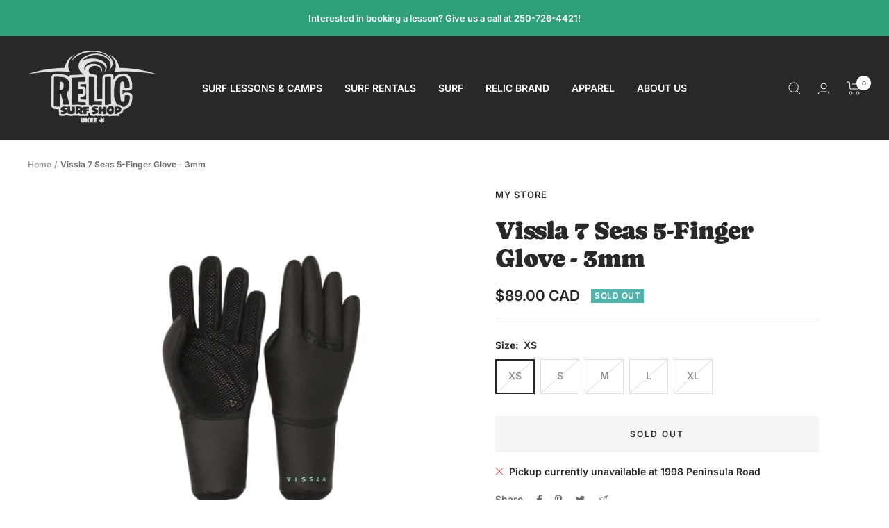

--- FILE ---
content_type: text/html; charset=utf-8
request_url: https://relicsurfshop.com/products/vissla-7-seas-5-fingers-glove-3mm
body_size: 40076
content:















<!doctype html><html class="no-js" lang="en" dir="ltr">
  <head>
    <meta charset="utf-8">
    <meta name="viewport" content="width=device-width, initial-scale=1.0, height=device-height, minimum-scale=1.0, maximum-scale=1.0">
    <meta name="theme-color" content="#282828">

    <title>Vissla 7 Seas 5-Finger Glove - 3mm</title><meta name="description" content="Designed for cold water conditions between 49–58°F / 9–14°C. Vissla Surf Gloves fit true to size and should be worn snug to help prevent water entry. Product Details Superfit gloves with wind-resistant Duramax exterior Full thermal lining for insulation and quick-drying comfort Silicone board-grip palms with Vissla log"><link rel="canonical" href="https://relicsurfshop.com/products/vissla-7-seas-5-fingers-glove-3mm"><link rel="shortcut icon" href="//relicsurfshop.com/cdn/shop/files/squeleton-blue-200x248_96x96.png?v=1686765847" type="image/png"><link rel="preconnect" href="https://cdn.shopify.com">
    <link rel="dns-prefetch" href="https://productreviews.shopifycdn.com">
    <link rel="dns-prefetch" href="https://www.google-analytics.com"><link rel="preconnect" href="https://fonts.shopifycdn.com" crossorigin><link rel="preload" as="style" href="//relicsurfshop.com/cdn/shop/t/2/assets/theme.css?v=177720792447565100991686085061">
    <link rel="preload" as="script" href="//relicsurfshop.com/cdn/shop/t/2/assets/vendor.js?v=31715688253868339281686085061">
    <link rel="preload" as="script" href="//relicsurfshop.com/cdn/shop/t/2/assets/theme.js?v=173005340623324594091686085061"><link rel="preload" as="fetch" href="/products/vissla-7-seas-5-fingers-glove-3mm.js" crossorigin><meta property="og:type" content="product">
  <meta property="og:title" content="Vissla 7 Seas 5-Finger Glove - 3mm">
  <meta property="product:price:amount" content="89.00">
  <meta property="product:price:currency" content="CAD"><meta property="og:image" content="http://relicsurfshop.com/cdn/shop/files/vissla7seas5f3mm.001.jpg?v=1733854726">
  <meta property="og:image:secure_url" content="https://relicsurfshop.com/cdn/shop/files/vissla7seas5f3mm.001.jpg?v=1733854726">
  <meta property="og:image:width" content="600">
  <meta property="og:image:height" content="600"><meta property="og:description" content="Designed for cold water conditions between 49–58°F / 9–14°C. Vissla Surf Gloves fit true to size and should be worn snug to help prevent water entry. Product Details Superfit gloves with wind-resistant Duramax exterior Full thermal lining for insulation and quick-drying comfort Silicone board-grip palms with Vissla log"><meta property="og:url" content="https://relicsurfshop.com/products/vissla-7-seas-5-fingers-glove-3mm">
<meta property="og:site_name" content="Relic Surf Shop"><meta name="twitter:card" content="summary"><meta name="twitter:title" content="Vissla 7 Seas 5-Finger Glove - 3mm">
  <meta name="twitter:description" content="Designed for cold water conditions between 49–58°F / 9–14°C. Vissla Surf Gloves fit true to size and should be worn snug to help prevent water entry.
Product Details
Superfit gloves with wind-resistant Duramax exterior
Full thermal lining for insulation and quick-drying comfort
Silicone board-grip palms with Vissla logo
Smooth-skin construction with watertight cuffs
Glued and blind-stitched seams with Tatex sealing
Material
80% Limestone / 20% Nylon
Care
Rinse thoroughly inside and out with fresh water after use
Lay flat to dry in a cool, shaded area; avoid direct sunlight"><meta name="twitter:image" content="https://relicsurfshop.com/cdn/shop/files/vissla7seas5f3mm.001_1200x1200_crop_center.jpg?v=1733854726">
  <meta name="twitter:image:alt" content="">
    
  <script type="application/ld+json">
  {
    "@context": "https://schema.org",
    "@type": "Product",
    "productID": 9182610424111,
    "offers": [{
          "@type": "Offer",
          "name": "XS",
          "availability":"https://schema.org/OutOfStock",
          "price": 89.0,
          "priceCurrency": "CAD",
          "priceValidUntil": "2026-01-28","sku": "GLO-VIS-7S5-3MM-XS",
            "gtin14": "81584861513039",
          "url": "/products/vissla-7-seas-5-fingers-glove-3mm?variant=47610749813039"
        },
{
          "@type": "Offer",
          "name": "S",
          "availability":"https://schema.org/OutOfStock",
          "price": 89.0,
          "priceCurrency": "CAD",
          "priceValidUntil": "2026-01-28","sku": "GLO-VIS-7S5-3MM-S",
            "gtin14": "81584861513039",
          "url": "/products/vissla-7-seas-5-fingers-glove-3mm?variant=47610749845807"
        },
{
          "@type": "Offer",
          "name": "M",
          "availability":"https://schema.org/OutOfStock",
          "price": 89.0,
          "priceCurrency": "CAD",
          "priceValidUntil": "2026-01-28","sku": "GLO-VIS-7S5-3MM-M",
            "gtin14": "81584861513039",
          "url": "/products/vissla-7-seas-5-fingers-glove-3mm?variant=47610749878575"
        },
{
          "@type": "Offer",
          "name": "L",
          "availability":"https://schema.org/OutOfStock",
          "price": 89.0,
          "priceCurrency": "CAD",
          "priceValidUntil": "2026-01-28","sku": "GLO-VIS-7S5-3MM-L",
            "gtin14": "81584861513039",
          "url": "/products/vissla-7-seas-5-fingers-glove-3mm?variant=47610749911343"
        },
{
          "@type": "Offer",
          "name": "XL",
          "availability":"https://schema.org/OutOfStock",
          "price": 89.0,
          "priceCurrency": "CAD",
          "priceValidUntil": "2026-01-28","sku": "GLO-VIS-7S5-3MM-XL",
            "gtin14": "81584861513039",
          "url": "/products/vissla-7-seas-5-fingers-glove-3mm?variant=47610749944111"
        }
],"brand": {
      "@type": "Brand",
      "name": "My Store"
    },
    "name": "Vissla 7 Seas 5-Finger Glove - 3mm",
    "description": "Designed for cold water conditions between 49–58°F \/ 9–14°C. Vissla Surf Gloves fit true to size and should be worn snug to help prevent water entry.\nProduct Details\nSuperfit gloves with wind-resistant Duramax exterior\nFull thermal lining for insulation and quick-drying comfort\nSilicone board-grip palms with Vissla logo\nSmooth-skin construction with watertight cuffs\nGlued and blind-stitched seams with Tatex sealing\nMaterial\n80% Limestone \/ 20% Nylon\nCare\nRinse thoroughly inside and out with fresh water after use\nLay flat to dry in a cool, shaded area; avoid direct sunlight",
    "category": "Gloves",
    "url": "/products/vissla-7-seas-5-fingers-glove-3mm",
    "sku": "GLO-VIS-7S5-3MM-XS",
    "image": {
      "@type": "ImageObject",
      "url": "https://relicsurfshop.com/cdn/shop/files/vissla7seas5f3mm.001.jpg?v=1733854726&width=1024",
      "image": "https://relicsurfshop.com/cdn/shop/files/vissla7seas5f3mm.001.jpg?v=1733854726&width=1024",
      "name": "",
      "width": "1024",
      "height": "1024"
    }
  }
  </script>



  <script type="application/ld+json">
  {
    "@context": "https://schema.org",
    "@type": "BreadcrumbList",
  "itemListElement": [{
      "@type": "ListItem",
      "position": 1,
      "name": "Home",
      "item": "https://relicsurfshop.com"
    },{
          "@type": "ListItem",
          "position": 2,
          "name": "Vissla 7 Seas 5-Finger Glove - 3mm",
          "item": "https://relicsurfshop.com/products/vissla-7-seas-5-fingers-glove-3mm"
        }]
  }
  </script>


    <link rel="preload" href="//relicsurfshop.com/cdn/fonts/caprasimo/caprasimo_n4.ace8d487dab0fdc4aa738a8c0b37f0259d504fa6.woff2" as="font" type="font/woff2" crossorigin><link rel="preload" href="//relicsurfshop.com/cdn/fonts/inter/inter_n6.771af0474a71b3797eb38f3487d6fb79d43b6877.woff2" as="font" type="font/woff2" crossorigin><style>
  /* Typography (heading) */
  @font-face {
  font-family: Caprasimo;
  font-weight: 400;
  font-style: normal;
  font-display: swap;
  src: url("//relicsurfshop.com/cdn/fonts/caprasimo/caprasimo_n4.ace8d487dab0fdc4aa738a8c0b37f0259d504fa6.woff2") format("woff2"),
       url("//relicsurfshop.com/cdn/fonts/caprasimo/caprasimo_n4.3326b4dfa7114df6a092844e4680f993cb235154.woff") format("woff");
}

/* Typography (body) */
  @font-face {
  font-family: Inter;
  font-weight: 600;
  font-style: normal;
  font-display: swap;
  src: url("//relicsurfshop.com/cdn/fonts/inter/inter_n6.771af0474a71b3797eb38f3487d6fb79d43b6877.woff2") format("woff2"),
       url("//relicsurfshop.com/cdn/fonts/inter/inter_n6.88c903d8f9e157d48b73b7777d0642925bcecde7.woff") format("woff");
}

@font-face {
  font-family: Inter;
  font-weight: 600;
  font-style: italic;
  font-display: swap;
  src: url("//relicsurfshop.com/cdn/fonts/inter/inter_i6.3bbe0fe1c7ee4f282f9c2e296f3e4401a48cbe19.woff2") format("woff2"),
       url("//relicsurfshop.com/cdn/fonts/inter/inter_i6.8bea21f57a10d5416ddf685e2c91682ec237876d.woff") format("woff");
}

@font-face {
  font-family: Inter;
  font-weight: 600;
  font-style: normal;
  font-display: swap;
  src: url("//relicsurfshop.com/cdn/fonts/inter/inter_n6.771af0474a71b3797eb38f3487d6fb79d43b6877.woff2") format("woff2"),
       url("//relicsurfshop.com/cdn/fonts/inter/inter_n6.88c903d8f9e157d48b73b7777d0642925bcecde7.woff") format("woff");
}

@font-face {
  font-family: Inter;
  font-weight: 600;
  font-style: italic;
  font-display: swap;
  src: url("//relicsurfshop.com/cdn/fonts/inter/inter_i6.3bbe0fe1c7ee4f282f9c2e296f3e4401a48cbe19.woff2") format("woff2"),
       url("//relicsurfshop.com/cdn/fonts/inter/inter_i6.8bea21f57a10d5416ddf685e2c91682ec237876d.woff") format("woff");
}

:root {--heading-color: 40, 40, 40;
    --text-color: 40, 40, 40;
    --background: 255, 255, 255;
    --secondary-background: 245, 245, 245;
    --border-color: 223, 223, 223;
    --border-color-darker: 169, 169, 169;
    --success-color: 82, 179, 171;
    --success-background: 220, 240, 238;
    --error-color: 222, 42, 42;
    --error-background: 253, 240, 240;
    --primary-button-background: 242, 160, 6;
    --primary-button-text-color: 255, 255, 255;
    --secondary-button-background: 44, 159, 124;
    --secondary-button-text-color: 255, 255, 255;
    --product-star-rating: 242, 160, 6;
    --product-on-sale-accent: 222, 42, 42;
    --product-sold-out-accent: 82, 179, 171;
    --product-custom-label-background: 64, 93, 230;
    --product-custom-label-text-color: 255, 255, 255;
    --product-custom-label-2-background: 255, 243, 52;
    --product-custom-label-2-text-color: 0, 0, 0;
    --product-low-stock-text-color: 222, 42, 42;
    --product-in-stock-text-color: 46, 158, 123;
    --loading-bar-background: 40, 40, 40;

    /* We duplicate some "base" colors as root colors, which is useful to use on drawer elements or popover without. Those should not be overridden to avoid issues */
    --root-heading-color: 40, 40, 40;
    --root-text-color: 40, 40, 40;
    --root-background: 255, 255, 255;
    --root-border-color: 223, 223, 223;
    --root-primary-button-background: 242, 160, 6;
    --root-primary-button-text-color: 255, 255, 255;

    --base-font-size: 14px;
    --heading-font-family: Caprasimo, sans-serif;
    --heading-font-weight: 400;
    --heading-font-style: normal;
    --heading-text-transform: normal;
    --text-font-family: Inter, sans-serif;
    --text-font-weight: 600;
    --text-font-style: normal;
    --text-font-bold-weight: 600;

    /* Typography (font size) */
    --heading-xxsmall-font-size: 11px;
    --heading-xsmall-font-size: 11px;
    --heading-small-font-size: 12px;
    --heading-large-font-size: 36px;
    --heading-h1-font-size: 36px;
    --heading-h2-font-size: 30px;
    --heading-h3-font-size: 26px;
    --heading-h4-font-size: 24px;
    --heading-h5-font-size: 20px;
    --heading-h6-font-size: 16px;

    /* Control the look and feel of the theme by changing radius of various elements */
    --button-border-radius: 0px;
    --block-border-radius: 0px;
    --block-border-radius-reduced: 0px;
    --color-swatch-border-radius: 0px;

    /* Button size */
    --button-height: 48px;
    --button-small-height: 40px;

    /* Form related */
    --form-input-field-height: 48px;
    --form-input-gap: 16px;
    --form-submit-margin: 24px;

    /* Product listing related variables */
    --product-list-block-spacing: 32px;

    /* Video related */
    --play-button-background: 255, 255, 255;
    --play-button-arrow: 40, 40, 40;

    /* RTL support */
    --transform-logical-flip: 1;
    --transform-origin-start: left;
    --transform-origin-end: right;

    /* Other */
    --zoom-cursor-svg-url: url(//relicsurfshop.com/cdn/shop/t/2/assets/zoom-cursor.svg?v=89083446974960036381762298350);
    --arrow-right-svg-url: url(//relicsurfshop.com/cdn/shop/t/2/assets/arrow-right.svg?v=70740017276485900791762298350);
    --arrow-left-svg-url: url(//relicsurfshop.com/cdn/shop/t/2/assets/arrow-left.svg?v=20859819828309117001762298350);

    /* Some useful variables that we can reuse in our CSS. Some explanation are needed for some of them:
       - container-max-width-minus-gutters: represents the container max width without the edge gutters
       - container-outer-width: considering the screen width, represent all the space outside the container
       - container-outer-margin: same as container-outer-width but get set to 0 inside a container
       - container-inner-width: the effective space inside the container (minus gutters)
       - grid-column-width: represents the width of a single column of the grid
       - vertical-breather: this is a variable that defines the global "spacing" between sections, and inside the section
                            to create some "breath" and minimum spacing
     */
    --container-max-width: 1600px;
    --container-gutter: 24px;
    --container-max-width-minus-gutters: calc(var(--container-max-width) - (var(--container-gutter)) * 2);
    --container-outer-width: max(calc((100vw - var(--container-max-width-minus-gutters)) / 2), var(--container-gutter));
    --container-outer-margin: var(--container-outer-width);
    --container-inner-width: calc(100vw - var(--container-outer-width) * 2);

    --grid-column-count: 10;
    --grid-gap: 24px;
    --grid-column-width: calc((100vw - var(--container-outer-width) * 2 - var(--grid-gap) * (var(--grid-column-count) - 1)) / var(--grid-column-count));

    --vertical-breather: 48px;
    --vertical-breather-tight: 48px;

    /* Shopify related variables */
    --payment-terms-background-color: #ffffff;
  }

  @media screen and (min-width: 741px) {
    :root {
      --container-gutter: 40px;
      --grid-column-count: 20;
      --vertical-breather: 64px;
      --vertical-breather-tight: 64px;

      /* Typography (font size) */
      --heading-xsmall-font-size: 12px;
      --heading-small-font-size: 13px;
      --heading-large-font-size: 52px;
      --heading-h1-font-size: 48px;
      --heading-h2-font-size: 38px;
      --heading-h3-font-size: 32px;
      --heading-h4-font-size: 24px;
      --heading-h5-font-size: 20px;
      --heading-h6-font-size: 18px;

      /* Form related */
      --form-input-field-height: 52px;
      --form-submit-margin: 32px;

      /* Button size */
      --button-height: 52px;
      --button-small-height: 44px;
    }
  }

  @media screen and (min-width: 1200px) {
    :root {
      --vertical-breather: 80px;
      --vertical-breather-tight: 64px;
      --product-list-block-spacing: 48px;

      /* Typography */
      --heading-large-font-size: 64px;
      --heading-h1-font-size: 56px;
      --heading-h2-font-size: 48px;
      --heading-h3-font-size: 36px;
      --heading-h4-font-size: 30px;
      --heading-h5-font-size: 24px;
      --heading-h6-font-size: 18px;
    }
  }

  @media screen and (min-width: 1600px) {
    :root {
      --vertical-breather: 90px;
      --vertical-breather-tight: 64px;
    }
  }
</style>
    <script>
  // This allows to expose several variables to the global scope, to be used in scripts
  window.themeVariables = {
    settings: {
      direction: "ltr",
      pageType: "product",
      cartCount: 0,
      moneyFormat: "${{amount}}",
      moneyWithCurrencyFormat: "${{amount}} CAD",
      showVendor: false,
      discountMode: "saving",
      currencyCodeEnabled: true,
      cartType: "drawer",
      cartCurrency: "CAD",
      mobileZoomFactor: 2.5
    },

    routes: {
      host: "relicsurfshop.com",
      rootUrl: "\/",
      rootUrlWithoutSlash: '',
      cartUrl: "\/cart",
      cartAddUrl: "\/cart\/add",
      cartChangeUrl: "\/cart\/change",
      searchUrl: "\/search",
      predictiveSearchUrl: "\/search\/suggest",
      productRecommendationsUrl: "\/recommendations\/products"
    },

    strings: {
      accessibilityDelete: "Delete",
      accessibilityClose: "Close",
      collectionSoldOut: "Sold out",
      collectionDiscount: "Save @savings@",
      productSalePrice: "Sale price",
      productRegularPrice: "Regular price",
      productFormUnavailable: "Unavailable",
      productFormSoldOut: "Sold out",
      productFormPreOrder: "Pre-order",
      productFormAddToCart: "Add to cart",
      searchNoResults: "No results could be found.",
      searchNewSearch: "New search",
      searchProducts: "Products",
      searchArticles: "Journal",
      searchPages: "Pages",
      searchCollections: "Collections",
      cartViewCart: "View cart",
      cartItemAdded: "Item added to your cart!",
      cartItemAddedShort: "Added to your cart!",
      cartAddOrderNote: "Add order note",
      cartEditOrderNote: "Edit order note",
      shippingEstimatorNoResults: "Sorry, we do not ship to your address.",
      shippingEstimatorOneResult: "There is one shipping rate for your address:",
      shippingEstimatorMultipleResults: "There are several shipping rates for your address:",
      shippingEstimatorError: "One or more error occurred while retrieving shipping rates:"
    },

    libs: {
      flickity: "\/\/relicsurfshop.com\/cdn\/shop\/t\/2\/assets\/flickity.js?v=176646718982628074891686085060",
      photoswipe: "\/\/relicsurfshop.com\/cdn\/shop\/t\/2\/assets\/photoswipe.js?v=132268647426145925301686085061",
      qrCode: "\/\/relicsurfshop.com\/cdn\/shopifycloud\/storefront\/assets\/themes_support\/vendor\/qrcode-3f2b403b.js"
    },

    breakpoints: {
      phone: 'screen and (max-width: 740px)',
      tablet: 'screen and (min-width: 741px) and (max-width: 999px)',
      tabletAndUp: 'screen and (min-width: 741px)',
      pocket: 'screen and (max-width: 999px)',
      lap: 'screen and (min-width: 1000px) and (max-width: 1199px)',
      lapAndUp: 'screen and (min-width: 1000px)',
      desktop: 'screen and (min-width: 1200px)',
      wide: 'screen and (min-width: 1400px)'
    }
  };

  window.addEventListener('pageshow', async () => {
    const cartContent = await (await fetch(`${window.themeVariables.routes.cartUrl}.js`, {cache: 'reload'})).json();
    document.documentElement.dispatchEvent(new CustomEvent('cart:refresh', {detail: {cart: cartContent}}));
  });

  if ('noModule' in HTMLScriptElement.prototype) {
    // Old browsers (like IE) that does not support module will be considered as if not executing JS at all
    document.documentElement.className = document.documentElement.className.replace('no-js', 'js');

    requestAnimationFrame(() => {
      const viewportHeight = (window.visualViewport ? window.visualViewport.height : document.documentElement.clientHeight);
      document.documentElement.style.setProperty('--window-height',viewportHeight + 'px');
    });
  }// We save the product ID in local storage to be eventually used for recently viewed section
    try {
      const items = JSON.parse(localStorage.getItem('theme:recently-viewed-products') || '[]');

      // We check if the current product already exists, and if it does not, we add it at the start
      if (!items.includes(9182610424111)) {
        items.unshift(9182610424111);
      }

      localStorage.setItem('theme:recently-viewed-products', JSON.stringify(items.slice(0, 20)));
    } catch (e) {
      // Safari in private mode does not allow setting item, we silently fail
    }</script>

    <link rel="stylesheet" href="//relicsurfshop.com/cdn/shop/t/2/assets/theme.css?v=177720792447565100991686085061">

    <script src="//relicsurfshop.com/cdn/shop/t/2/assets/vendor.js?v=31715688253868339281686085061" defer></script>
    <script src="//relicsurfshop.com/cdn/shop/t/2/assets/theme.js?v=173005340623324594091686085061" defer></script>
    <script src="//relicsurfshop.com/cdn/shop/t/2/assets/custom.js?v=167639537848865775061686085060" defer></script>

    
  <script>window.performance && window.performance.mark && window.performance.mark('shopify.content_for_header.start');</script><meta id="shopify-digital-wallet" name="shopify-digital-wallet" content="/77766852911/digital_wallets/dialog">
<meta name="shopify-checkout-api-token" content="feb1b6e7c79e96f03a5c2bbc53b26f13">
<link rel="alternate" type="application/json+oembed" href="https://relicsurfshop.com/products/vissla-7-seas-5-fingers-glove-3mm.oembed">
<script async="async" src="/checkouts/internal/preloads.js?locale=en-CA"></script>
<link rel="preconnect" href="https://shop.app" crossorigin="anonymous">
<script async="async" src="https://shop.app/checkouts/internal/preloads.js?locale=en-CA&shop_id=77766852911" crossorigin="anonymous"></script>
<script id="apple-pay-shop-capabilities" type="application/json">{"shopId":77766852911,"countryCode":"CA","currencyCode":"CAD","merchantCapabilities":["supports3DS"],"merchantId":"gid:\/\/shopify\/Shop\/77766852911","merchantName":"Relic Surf Shop","requiredBillingContactFields":["postalAddress","email"],"requiredShippingContactFields":["postalAddress","email"],"shippingType":"shipping","supportedNetworks":["visa","masterCard","interac"],"total":{"type":"pending","label":"Relic Surf Shop","amount":"1.00"},"shopifyPaymentsEnabled":true,"supportsSubscriptions":true}</script>
<script id="shopify-features" type="application/json">{"accessToken":"feb1b6e7c79e96f03a5c2bbc53b26f13","betas":["rich-media-storefront-analytics"],"domain":"relicsurfshop.com","predictiveSearch":true,"shopId":77766852911,"locale":"en"}</script>
<script>var Shopify = Shopify || {};
Shopify.shop = "d5a76c.myshopify.com";
Shopify.locale = "en";
Shopify.currency = {"active":"CAD","rate":"1.0"};
Shopify.country = "CA";
Shopify.theme = {"name":"Focal","id":151797334319,"schema_name":"Focal","schema_version":"10.1.1","theme_store_id":714,"role":"main"};
Shopify.theme.handle = "null";
Shopify.theme.style = {"id":null,"handle":null};
Shopify.cdnHost = "relicsurfshop.com/cdn";
Shopify.routes = Shopify.routes || {};
Shopify.routes.root = "/";</script>
<script type="module">!function(o){(o.Shopify=o.Shopify||{}).modules=!0}(window);</script>
<script>!function(o){function n(){var o=[];function n(){o.push(Array.prototype.slice.apply(arguments))}return n.q=o,n}var t=o.Shopify=o.Shopify||{};t.loadFeatures=n(),t.autoloadFeatures=n()}(window);</script>
<script>
  window.ShopifyPay = window.ShopifyPay || {};
  window.ShopifyPay.apiHost = "shop.app\/pay";
  window.ShopifyPay.redirectState = null;
</script>
<script id="shop-js-analytics" type="application/json">{"pageType":"product"}</script>
<script defer="defer" async type="module" src="//relicsurfshop.com/cdn/shopifycloud/shop-js/modules/v2/client.init-shop-cart-sync_C5BV16lS.en.esm.js"></script>
<script defer="defer" async type="module" src="//relicsurfshop.com/cdn/shopifycloud/shop-js/modules/v2/chunk.common_CygWptCX.esm.js"></script>
<script type="module">
  await import("//relicsurfshop.com/cdn/shopifycloud/shop-js/modules/v2/client.init-shop-cart-sync_C5BV16lS.en.esm.js");
await import("//relicsurfshop.com/cdn/shopifycloud/shop-js/modules/v2/chunk.common_CygWptCX.esm.js");

  window.Shopify.SignInWithShop?.initShopCartSync?.({"fedCMEnabled":true,"windoidEnabled":true});

</script>
<script defer="defer" async type="module" src="//relicsurfshop.com/cdn/shopifycloud/shop-js/modules/v2/client.payment-terms_CZxnsJam.en.esm.js"></script>
<script defer="defer" async type="module" src="//relicsurfshop.com/cdn/shopifycloud/shop-js/modules/v2/chunk.common_CygWptCX.esm.js"></script>
<script defer="defer" async type="module" src="//relicsurfshop.com/cdn/shopifycloud/shop-js/modules/v2/chunk.modal_D71HUcav.esm.js"></script>
<script type="module">
  await import("//relicsurfshop.com/cdn/shopifycloud/shop-js/modules/v2/client.payment-terms_CZxnsJam.en.esm.js");
await import("//relicsurfshop.com/cdn/shopifycloud/shop-js/modules/v2/chunk.common_CygWptCX.esm.js");
await import("//relicsurfshop.com/cdn/shopifycloud/shop-js/modules/v2/chunk.modal_D71HUcav.esm.js");

  
</script>
<script>
  window.Shopify = window.Shopify || {};
  if (!window.Shopify.featureAssets) window.Shopify.featureAssets = {};
  window.Shopify.featureAssets['shop-js'] = {"shop-cart-sync":["modules/v2/client.shop-cart-sync_ZFArdW7E.en.esm.js","modules/v2/chunk.common_CygWptCX.esm.js"],"init-fed-cm":["modules/v2/client.init-fed-cm_CmiC4vf6.en.esm.js","modules/v2/chunk.common_CygWptCX.esm.js"],"shop-button":["modules/v2/client.shop-button_tlx5R9nI.en.esm.js","modules/v2/chunk.common_CygWptCX.esm.js"],"shop-cash-offers":["modules/v2/client.shop-cash-offers_DOA2yAJr.en.esm.js","modules/v2/chunk.common_CygWptCX.esm.js","modules/v2/chunk.modal_D71HUcav.esm.js"],"init-windoid":["modules/v2/client.init-windoid_sURxWdc1.en.esm.js","modules/v2/chunk.common_CygWptCX.esm.js"],"shop-toast-manager":["modules/v2/client.shop-toast-manager_ClPi3nE9.en.esm.js","modules/v2/chunk.common_CygWptCX.esm.js"],"init-shop-email-lookup-coordinator":["modules/v2/client.init-shop-email-lookup-coordinator_B8hsDcYM.en.esm.js","modules/v2/chunk.common_CygWptCX.esm.js"],"init-shop-cart-sync":["modules/v2/client.init-shop-cart-sync_C5BV16lS.en.esm.js","modules/v2/chunk.common_CygWptCX.esm.js"],"avatar":["modules/v2/client.avatar_BTnouDA3.en.esm.js"],"pay-button":["modules/v2/client.pay-button_FdsNuTd3.en.esm.js","modules/v2/chunk.common_CygWptCX.esm.js"],"init-customer-accounts":["modules/v2/client.init-customer-accounts_DxDtT_ad.en.esm.js","modules/v2/client.shop-login-button_C5VAVYt1.en.esm.js","modules/v2/chunk.common_CygWptCX.esm.js","modules/v2/chunk.modal_D71HUcav.esm.js"],"init-shop-for-new-customer-accounts":["modules/v2/client.init-shop-for-new-customer-accounts_ChsxoAhi.en.esm.js","modules/v2/client.shop-login-button_C5VAVYt1.en.esm.js","modules/v2/chunk.common_CygWptCX.esm.js","modules/v2/chunk.modal_D71HUcav.esm.js"],"shop-login-button":["modules/v2/client.shop-login-button_C5VAVYt1.en.esm.js","modules/v2/chunk.common_CygWptCX.esm.js","modules/v2/chunk.modal_D71HUcav.esm.js"],"init-customer-accounts-sign-up":["modules/v2/client.init-customer-accounts-sign-up_CPSyQ0Tj.en.esm.js","modules/v2/client.shop-login-button_C5VAVYt1.en.esm.js","modules/v2/chunk.common_CygWptCX.esm.js","modules/v2/chunk.modal_D71HUcav.esm.js"],"shop-follow-button":["modules/v2/client.shop-follow-button_Cva4Ekp9.en.esm.js","modules/v2/chunk.common_CygWptCX.esm.js","modules/v2/chunk.modal_D71HUcav.esm.js"],"checkout-modal":["modules/v2/client.checkout-modal_BPM8l0SH.en.esm.js","modules/v2/chunk.common_CygWptCX.esm.js","modules/v2/chunk.modal_D71HUcav.esm.js"],"lead-capture":["modules/v2/client.lead-capture_Bi8yE_yS.en.esm.js","modules/v2/chunk.common_CygWptCX.esm.js","modules/v2/chunk.modal_D71HUcav.esm.js"],"shop-login":["modules/v2/client.shop-login_D6lNrXab.en.esm.js","modules/v2/chunk.common_CygWptCX.esm.js","modules/v2/chunk.modal_D71HUcav.esm.js"],"payment-terms":["modules/v2/client.payment-terms_CZxnsJam.en.esm.js","modules/v2/chunk.common_CygWptCX.esm.js","modules/v2/chunk.modal_D71HUcav.esm.js"]};
</script>
<script>(function() {
  var isLoaded = false;
  function asyncLoad() {
    if (isLoaded) return;
    isLoaded = true;
    var urls = ["https:\/\/chimpstatic.com\/mcjs-connected\/js\/users\/df2d9e107cc7162a952221316\/5337a3642400dbf7a500281a5.js?shop=d5a76c.myshopify.com","https:\/\/na.shgcdn3.com\/pixel-collector.js?shop=d5a76c.myshopify.com"];
    for (var i = 0; i < urls.length; i++) {
      var s = document.createElement('script');
      s.type = 'text/javascript';
      s.async = true;
      s.src = urls[i];
      var x = document.getElementsByTagName('script')[0];
      x.parentNode.insertBefore(s, x);
    }
  };
  if(window.attachEvent) {
    window.attachEvent('onload', asyncLoad);
  } else {
    window.addEventListener('load', asyncLoad, false);
  }
})();</script>
<script id="__st">var __st={"a":77766852911,"offset":-28800,"reqid":"3c80c9a2-bc3f-43a0-92c5-79c7011205e4-1768759655","pageurl":"relicsurfshop.com\/products\/vissla-7-seas-5-fingers-glove-3mm","u":"726010ae22b7","p":"product","rtyp":"product","rid":9182610424111};</script>
<script>window.ShopifyPaypalV4VisibilityTracking = true;</script>
<script id="captcha-bootstrap">!function(){'use strict';const t='contact',e='account',n='new_comment',o=[[t,t],['blogs',n],['comments',n],[t,'customer']],c=[[e,'customer_login'],[e,'guest_login'],[e,'recover_customer_password'],[e,'create_customer']],r=t=>t.map((([t,e])=>`form[action*='/${t}']:not([data-nocaptcha='true']) input[name='form_type'][value='${e}']`)).join(','),a=t=>()=>t?[...document.querySelectorAll(t)].map((t=>t.form)):[];function s(){const t=[...o],e=r(t);return a(e)}const i='password',u='form_key',d=['recaptcha-v3-token','g-recaptcha-response','h-captcha-response',i],f=()=>{try{return window.sessionStorage}catch{return}},m='__shopify_v',_=t=>t.elements[u];function p(t,e,n=!1){try{const o=window.sessionStorage,c=JSON.parse(o.getItem(e)),{data:r}=function(t){const{data:e,action:n}=t;return t[m]||n?{data:e,action:n}:{data:t,action:n}}(c);for(const[e,n]of Object.entries(r))t.elements[e]&&(t.elements[e].value=n);n&&o.removeItem(e)}catch(o){console.error('form repopulation failed',{error:o})}}const l='form_type',E='cptcha';function T(t){t.dataset[E]=!0}const w=window,h=w.document,L='Shopify',v='ce_forms',y='captcha';let A=!1;((t,e)=>{const n=(g='f06e6c50-85a8-45c8-87d0-21a2b65856fe',I='https://cdn.shopify.com/shopifycloud/storefront-forms-hcaptcha/ce_storefront_forms_captcha_hcaptcha.v1.5.2.iife.js',D={infoText:'Protected by hCaptcha',privacyText:'Privacy',termsText:'Terms'},(t,e,n)=>{const o=w[L][v],c=o.bindForm;if(c)return c(t,g,e,D).then(n);var r;o.q.push([[t,g,e,D],n]),r=I,A||(h.body.append(Object.assign(h.createElement('script'),{id:'captcha-provider',async:!0,src:r})),A=!0)});var g,I,D;w[L]=w[L]||{},w[L][v]=w[L][v]||{},w[L][v].q=[],w[L][y]=w[L][y]||{},w[L][y].protect=function(t,e){n(t,void 0,e),T(t)},Object.freeze(w[L][y]),function(t,e,n,w,h,L){const[v,y,A,g]=function(t,e,n){const i=e?o:[],u=t?c:[],d=[...i,...u],f=r(d),m=r(i),_=r(d.filter((([t,e])=>n.includes(e))));return[a(f),a(m),a(_),s()]}(w,h,L),I=t=>{const e=t.target;return e instanceof HTMLFormElement?e:e&&e.form},D=t=>v().includes(t);t.addEventListener('submit',(t=>{const e=I(t);if(!e)return;const n=D(e)&&!e.dataset.hcaptchaBound&&!e.dataset.recaptchaBound,o=_(e),c=g().includes(e)&&(!o||!o.value);(n||c)&&t.preventDefault(),c&&!n&&(function(t){try{if(!f())return;!function(t){const e=f();if(!e)return;const n=_(t);if(!n)return;const o=n.value;o&&e.removeItem(o)}(t);const e=Array.from(Array(32),(()=>Math.random().toString(36)[2])).join('');!function(t,e){_(t)||t.append(Object.assign(document.createElement('input'),{type:'hidden',name:u})),t.elements[u].value=e}(t,e),function(t,e){const n=f();if(!n)return;const o=[...t.querySelectorAll(`input[type='${i}']`)].map((({name:t})=>t)),c=[...d,...o],r={};for(const[a,s]of new FormData(t).entries())c.includes(a)||(r[a]=s);n.setItem(e,JSON.stringify({[m]:1,action:t.action,data:r}))}(t,e)}catch(e){console.error('failed to persist form',e)}}(e),e.submit())}));const S=(t,e)=>{t&&!t.dataset[E]&&(n(t,e.some((e=>e===t))),T(t))};for(const o of['focusin','change'])t.addEventListener(o,(t=>{const e=I(t);D(e)&&S(e,y())}));const B=e.get('form_key'),M=e.get(l),P=B&&M;t.addEventListener('DOMContentLoaded',(()=>{const t=y();if(P)for(const e of t)e.elements[l].value===M&&p(e,B);[...new Set([...A(),...v().filter((t=>'true'===t.dataset.shopifyCaptcha))])].forEach((e=>S(e,t)))}))}(h,new URLSearchParams(w.location.search),n,t,e,['guest_login'])})(!0,!0)}();</script>
<script integrity="sha256-4kQ18oKyAcykRKYeNunJcIwy7WH5gtpwJnB7kiuLZ1E=" data-source-attribution="shopify.loadfeatures" defer="defer" src="//relicsurfshop.com/cdn/shopifycloud/storefront/assets/storefront/load_feature-a0a9edcb.js" crossorigin="anonymous"></script>
<script crossorigin="anonymous" defer="defer" src="//relicsurfshop.com/cdn/shopifycloud/storefront/assets/shopify_pay/storefront-65b4c6d7.js?v=20250812"></script>
<script data-source-attribution="shopify.dynamic_checkout.dynamic.init">var Shopify=Shopify||{};Shopify.PaymentButton=Shopify.PaymentButton||{isStorefrontPortableWallets:!0,init:function(){window.Shopify.PaymentButton.init=function(){};var t=document.createElement("script");t.src="https://relicsurfshop.com/cdn/shopifycloud/portable-wallets/latest/portable-wallets.en.js",t.type="module",document.head.appendChild(t)}};
</script>
<script data-source-attribution="shopify.dynamic_checkout.buyer_consent">
  function portableWalletsHideBuyerConsent(e){var t=document.getElementById("shopify-buyer-consent"),n=document.getElementById("shopify-subscription-policy-button");t&&n&&(t.classList.add("hidden"),t.setAttribute("aria-hidden","true"),n.removeEventListener("click",e))}function portableWalletsShowBuyerConsent(e){var t=document.getElementById("shopify-buyer-consent"),n=document.getElementById("shopify-subscription-policy-button");t&&n&&(t.classList.remove("hidden"),t.removeAttribute("aria-hidden"),n.addEventListener("click",e))}window.Shopify?.PaymentButton&&(window.Shopify.PaymentButton.hideBuyerConsent=portableWalletsHideBuyerConsent,window.Shopify.PaymentButton.showBuyerConsent=portableWalletsShowBuyerConsent);
</script>
<script>
  function portableWalletsCleanup(e){e&&e.src&&console.error("Failed to load portable wallets script "+e.src);var t=document.querySelectorAll("shopify-accelerated-checkout .shopify-payment-button__skeleton, shopify-accelerated-checkout-cart .wallet-cart-button__skeleton"),e=document.getElementById("shopify-buyer-consent");for(let e=0;e<t.length;e++)t[e].remove();e&&e.remove()}function portableWalletsNotLoadedAsModule(e){e instanceof ErrorEvent&&"string"==typeof e.message&&e.message.includes("import.meta")&&"string"==typeof e.filename&&e.filename.includes("portable-wallets")&&(window.removeEventListener("error",portableWalletsNotLoadedAsModule),window.Shopify.PaymentButton.failedToLoad=e,"loading"===document.readyState?document.addEventListener("DOMContentLoaded",window.Shopify.PaymentButton.init):window.Shopify.PaymentButton.init())}window.addEventListener("error",portableWalletsNotLoadedAsModule);
</script>

<script type="module" src="https://relicsurfshop.com/cdn/shopifycloud/portable-wallets/latest/portable-wallets.en.js" onError="portableWalletsCleanup(this)" crossorigin="anonymous"></script>
<script nomodule>
  document.addEventListener("DOMContentLoaded", portableWalletsCleanup);
</script>

<link id="shopify-accelerated-checkout-styles" rel="stylesheet" media="screen" href="https://relicsurfshop.com/cdn/shopifycloud/portable-wallets/latest/accelerated-checkout-backwards-compat.css" crossorigin="anonymous">
<style id="shopify-accelerated-checkout-cart">
        #shopify-buyer-consent {
  margin-top: 1em;
  display: inline-block;
  width: 100%;
}

#shopify-buyer-consent.hidden {
  display: none;
}

#shopify-subscription-policy-button {
  background: none;
  border: none;
  padding: 0;
  text-decoration: underline;
  font-size: inherit;
  cursor: pointer;
}

#shopify-subscription-policy-button::before {
  box-shadow: none;
}

      </style>

<script>window.performance && window.performance.mark && window.performance.mark('shopify.content_for_header.end');</script>
  





  <script type="text/javascript">
    
      window.__shgMoneyFormat = window.__shgMoneyFormat || {"CAD":{"currency":"CAD","currency_symbol":"$","currency_symbol_location":"left","decimal_places":2,"decimal_separator":".","thousands_separator":","}};
    
    window.__shgCurrentCurrencyCode = window.__shgCurrentCurrencyCode || {
      currency: "CAD",
      currency_symbol: "$",
      decimal_separator: ".",
      thousands_separator: ",",
      decimal_places: 2,
      currency_symbol_location: "left"
    };
  </script>



  
  

<script type="text/javascript">
  
    window.SHG_CUSTOMER = null;
  
</script>







<script src="https://cdn.shopify.com/extensions/019b97b0-6350-7631-8123-95494b086580/socialwidget-instafeed-78/assets/social-widget.min.js" type="text/javascript" defer="defer"></script>
<link href="https://monorail-edge.shopifysvc.com" rel="dns-prefetch">
<script>(function(){if ("sendBeacon" in navigator && "performance" in window) {try {var session_token_from_headers = performance.getEntriesByType('navigation')[0].serverTiming.find(x => x.name == '_s').description;} catch {var session_token_from_headers = undefined;}var session_cookie_matches = document.cookie.match(/_shopify_s=([^;]*)/);var session_token_from_cookie = session_cookie_matches && session_cookie_matches.length === 2 ? session_cookie_matches[1] : "";var session_token = session_token_from_headers || session_token_from_cookie || "";function handle_abandonment_event(e) {var entries = performance.getEntries().filter(function(entry) {return /monorail-edge.shopifysvc.com/.test(entry.name);});if (!window.abandonment_tracked && entries.length === 0) {window.abandonment_tracked = true;var currentMs = Date.now();var navigation_start = performance.timing.navigationStart;var payload = {shop_id: 77766852911,url: window.location.href,navigation_start,duration: currentMs - navigation_start,session_token,page_type: "product"};window.navigator.sendBeacon("https://monorail-edge.shopifysvc.com/v1/produce", JSON.stringify({schema_id: "online_store_buyer_site_abandonment/1.1",payload: payload,metadata: {event_created_at_ms: currentMs,event_sent_at_ms: currentMs}}));}}window.addEventListener('pagehide', handle_abandonment_event);}}());</script>
<script id="web-pixels-manager-setup">(function e(e,d,r,n,o){if(void 0===o&&(o={}),!Boolean(null===(a=null===(i=window.Shopify)||void 0===i?void 0:i.analytics)||void 0===a?void 0:a.replayQueue)){var i,a;window.Shopify=window.Shopify||{};var t=window.Shopify;t.analytics=t.analytics||{};var s=t.analytics;s.replayQueue=[],s.publish=function(e,d,r){return s.replayQueue.push([e,d,r]),!0};try{self.performance.mark("wpm:start")}catch(e){}var l=function(){var e={modern:/Edge?\/(1{2}[4-9]|1[2-9]\d|[2-9]\d{2}|\d{4,})\.\d+(\.\d+|)|Firefox\/(1{2}[4-9]|1[2-9]\d|[2-9]\d{2}|\d{4,})\.\d+(\.\d+|)|Chrom(ium|e)\/(9{2}|\d{3,})\.\d+(\.\d+|)|(Maci|X1{2}).+ Version\/(15\.\d+|(1[6-9]|[2-9]\d|\d{3,})\.\d+)([,.]\d+|)( \(\w+\)|)( Mobile\/\w+|) Safari\/|Chrome.+OPR\/(9{2}|\d{3,})\.\d+\.\d+|(CPU[ +]OS|iPhone[ +]OS|CPU[ +]iPhone|CPU IPhone OS|CPU iPad OS)[ +]+(15[._]\d+|(1[6-9]|[2-9]\d|\d{3,})[._]\d+)([._]\d+|)|Android:?[ /-](13[3-9]|1[4-9]\d|[2-9]\d{2}|\d{4,})(\.\d+|)(\.\d+|)|Android.+Firefox\/(13[5-9]|1[4-9]\d|[2-9]\d{2}|\d{4,})\.\d+(\.\d+|)|Android.+Chrom(ium|e)\/(13[3-9]|1[4-9]\d|[2-9]\d{2}|\d{4,})\.\d+(\.\d+|)|SamsungBrowser\/([2-9]\d|\d{3,})\.\d+/,legacy:/Edge?\/(1[6-9]|[2-9]\d|\d{3,})\.\d+(\.\d+|)|Firefox\/(5[4-9]|[6-9]\d|\d{3,})\.\d+(\.\d+|)|Chrom(ium|e)\/(5[1-9]|[6-9]\d|\d{3,})\.\d+(\.\d+|)([\d.]+$|.*Safari\/(?![\d.]+ Edge\/[\d.]+$))|(Maci|X1{2}).+ Version\/(10\.\d+|(1[1-9]|[2-9]\d|\d{3,})\.\d+)([,.]\d+|)( \(\w+\)|)( Mobile\/\w+|) Safari\/|Chrome.+OPR\/(3[89]|[4-9]\d|\d{3,})\.\d+\.\d+|(CPU[ +]OS|iPhone[ +]OS|CPU[ +]iPhone|CPU IPhone OS|CPU iPad OS)[ +]+(10[._]\d+|(1[1-9]|[2-9]\d|\d{3,})[._]\d+)([._]\d+|)|Android:?[ /-](13[3-9]|1[4-9]\d|[2-9]\d{2}|\d{4,})(\.\d+|)(\.\d+|)|Mobile Safari.+OPR\/([89]\d|\d{3,})\.\d+\.\d+|Android.+Firefox\/(13[5-9]|1[4-9]\d|[2-9]\d{2}|\d{4,})\.\d+(\.\d+|)|Android.+Chrom(ium|e)\/(13[3-9]|1[4-9]\d|[2-9]\d{2}|\d{4,})\.\d+(\.\d+|)|Android.+(UC? ?Browser|UCWEB|U3)[ /]?(15\.([5-9]|\d{2,})|(1[6-9]|[2-9]\d|\d{3,})\.\d+)\.\d+|SamsungBrowser\/(5\.\d+|([6-9]|\d{2,})\.\d+)|Android.+MQ{2}Browser\/(14(\.(9|\d{2,})|)|(1[5-9]|[2-9]\d|\d{3,})(\.\d+|))(\.\d+|)|K[Aa][Ii]OS\/(3\.\d+|([4-9]|\d{2,})\.\d+)(\.\d+|)/},d=e.modern,r=e.legacy,n=navigator.userAgent;return n.match(d)?"modern":n.match(r)?"legacy":"unknown"}(),u="modern"===l?"modern":"legacy",c=(null!=n?n:{modern:"",legacy:""})[u],f=function(e){return[e.baseUrl,"/wpm","/b",e.hashVersion,"modern"===e.buildTarget?"m":"l",".js"].join("")}({baseUrl:d,hashVersion:r,buildTarget:u}),m=function(e){var d=e.version,r=e.bundleTarget,n=e.surface,o=e.pageUrl,i=e.monorailEndpoint;return{emit:function(e){var a=e.status,t=e.errorMsg,s=(new Date).getTime(),l=JSON.stringify({metadata:{event_sent_at_ms:s},events:[{schema_id:"web_pixels_manager_load/3.1",payload:{version:d,bundle_target:r,page_url:o,status:a,surface:n,error_msg:t},metadata:{event_created_at_ms:s}}]});if(!i)return console&&console.warn&&console.warn("[Web Pixels Manager] No Monorail endpoint provided, skipping logging."),!1;try{return self.navigator.sendBeacon.bind(self.navigator)(i,l)}catch(e){}var u=new XMLHttpRequest;try{return u.open("POST",i,!0),u.setRequestHeader("Content-Type","text/plain"),u.send(l),!0}catch(e){return console&&console.warn&&console.warn("[Web Pixels Manager] Got an unhandled error while logging to Monorail."),!1}}}}({version:r,bundleTarget:l,surface:e.surface,pageUrl:self.location.href,monorailEndpoint:e.monorailEndpoint});try{o.browserTarget=l,function(e){var d=e.src,r=e.async,n=void 0===r||r,o=e.onload,i=e.onerror,a=e.sri,t=e.scriptDataAttributes,s=void 0===t?{}:t,l=document.createElement("script"),u=document.querySelector("head"),c=document.querySelector("body");if(l.async=n,l.src=d,a&&(l.integrity=a,l.crossOrigin="anonymous"),s)for(var f in s)if(Object.prototype.hasOwnProperty.call(s,f))try{l.dataset[f]=s[f]}catch(e){}if(o&&l.addEventListener("load",o),i&&l.addEventListener("error",i),u)u.appendChild(l);else{if(!c)throw new Error("Did not find a head or body element to append the script");c.appendChild(l)}}({src:f,async:!0,onload:function(){if(!function(){var e,d;return Boolean(null===(d=null===(e=window.Shopify)||void 0===e?void 0:e.analytics)||void 0===d?void 0:d.initialized)}()){var d=window.webPixelsManager.init(e)||void 0;if(d){var r=window.Shopify.analytics;r.replayQueue.forEach((function(e){var r=e[0],n=e[1],o=e[2];d.publishCustomEvent(r,n,o)})),r.replayQueue=[],r.publish=d.publishCustomEvent,r.visitor=d.visitor,r.initialized=!0}}},onerror:function(){return m.emit({status:"failed",errorMsg:"".concat(f," has failed to load")})},sri:function(e){var d=/^sha384-[A-Za-z0-9+/=]+$/;return"string"==typeof e&&d.test(e)}(c)?c:"",scriptDataAttributes:o}),m.emit({status:"loading"})}catch(e){m.emit({status:"failed",errorMsg:(null==e?void 0:e.message)||"Unknown error"})}}})({shopId: 77766852911,storefrontBaseUrl: "https://relicsurfshop.com",extensionsBaseUrl: "https://extensions.shopifycdn.com/cdn/shopifycloud/web-pixels-manager",monorailEndpoint: "https://monorail-edge.shopifysvc.com/unstable/produce_batch",surface: "storefront-renderer",enabledBetaFlags: ["2dca8a86"],webPixelsConfigList: [{"id":"1370456367","configuration":"{\"site_id\":\"7a61407b-5b67-4536-a2f2-b3cac2f7d2b4\",\"analytics_endpoint\":\"https:\\\/\\\/na.shgcdn3.com\"}","eventPayloadVersion":"v1","runtimeContext":"STRICT","scriptVersion":"695709fc3f146fa50a25299517a954f2","type":"APP","apiClientId":1158168,"privacyPurposes":["ANALYTICS","MARKETING","SALE_OF_DATA"],"dataSharingAdjustments":{"protectedCustomerApprovalScopes":["read_customer_personal_data"]}},{"id":"shopify-app-pixel","configuration":"{}","eventPayloadVersion":"v1","runtimeContext":"STRICT","scriptVersion":"0450","apiClientId":"shopify-pixel","type":"APP","privacyPurposes":["ANALYTICS","MARKETING"]},{"id":"shopify-custom-pixel","eventPayloadVersion":"v1","runtimeContext":"LAX","scriptVersion":"0450","apiClientId":"shopify-pixel","type":"CUSTOM","privacyPurposes":["ANALYTICS","MARKETING"]}],isMerchantRequest: false,initData: {"shop":{"name":"Relic Surf Shop","paymentSettings":{"currencyCode":"CAD"},"myshopifyDomain":"d5a76c.myshopify.com","countryCode":"CA","storefrontUrl":"https:\/\/relicsurfshop.com"},"customer":null,"cart":null,"checkout":null,"productVariants":[{"price":{"amount":89.0,"currencyCode":"CAD"},"product":{"title":"Vissla 7 Seas 5-Finger Glove - 3mm","vendor":"My Store","id":"9182610424111","untranslatedTitle":"Vissla 7 Seas 5-Finger Glove - 3mm","url":"\/products\/vissla-7-seas-5-fingers-glove-3mm","type":"Gloves"},"id":"47610749813039","image":{"src":"\/\/relicsurfshop.com\/cdn\/shop\/files\/vissla7seas5f3mm.001.jpg?v=1733854726"},"sku":"GLO-VIS-7S5-3MM-XS","title":"XS","untranslatedTitle":"XS"},{"price":{"amount":89.0,"currencyCode":"CAD"},"product":{"title":"Vissla 7 Seas 5-Finger Glove - 3mm","vendor":"My Store","id":"9182610424111","untranslatedTitle":"Vissla 7 Seas 5-Finger Glove - 3mm","url":"\/products\/vissla-7-seas-5-fingers-glove-3mm","type":"Gloves"},"id":"47610749845807","image":{"src":"\/\/relicsurfshop.com\/cdn\/shop\/files\/vissla7seas5f3mm.001.jpg?v=1733854726"},"sku":"GLO-VIS-7S5-3MM-S","title":"S","untranslatedTitle":"S"},{"price":{"amount":89.0,"currencyCode":"CAD"},"product":{"title":"Vissla 7 Seas 5-Finger Glove - 3mm","vendor":"My Store","id":"9182610424111","untranslatedTitle":"Vissla 7 Seas 5-Finger Glove - 3mm","url":"\/products\/vissla-7-seas-5-fingers-glove-3mm","type":"Gloves"},"id":"47610749878575","image":{"src":"\/\/relicsurfshop.com\/cdn\/shop\/files\/vissla7seas5f3mm.001.jpg?v=1733854726"},"sku":"GLO-VIS-7S5-3MM-M","title":"M","untranslatedTitle":"M"},{"price":{"amount":89.0,"currencyCode":"CAD"},"product":{"title":"Vissla 7 Seas 5-Finger Glove - 3mm","vendor":"My Store","id":"9182610424111","untranslatedTitle":"Vissla 7 Seas 5-Finger Glove - 3mm","url":"\/products\/vissla-7-seas-5-fingers-glove-3mm","type":"Gloves"},"id":"47610749911343","image":{"src":"\/\/relicsurfshop.com\/cdn\/shop\/files\/vissla7seas5f3mm.001.jpg?v=1733854726"},"sku":"GLO-VIS-7S5-3MM-L","title":"L","untranslatedTitle":"L"},{"price":{"amount":89.0,"currencyCode":"CAD"},"product":{"title":"Vissla 7 Seas 5-Finger Glove - 3mm","vendor":"My Store","id":"9182610424111","untranslatedTitle":"Vissla 7 Seas 5-Finger Glove - 3mm","url":"\/products\/vissla-7-seas-5-fingers-glove-3mm","type":"Gloves"},"id":"47610749944111","image":{"src":"\/\/relicsurfshop.com\/cdn\/shop\/files\/vissla7seas5f3mm.001.jpg?v=1733854726"},"sku":"GLO-VIS-7S5-3MM-XL","title":"XL","untranslatedTitle":"XL"}],"purchasingCompany":null},},"https://relicsurfshop.com/cdn","fcfee988w5aeb613cpc8e4bc33m6693e112",{"modern":"","legacy":""},{"shopId":"77766852911","storefrontBaseUrl":"https:\/\/relicsurfshop.com","extensionBaseUrl":"https:\/\/extensions.shopifycdn.com\/cdn\/shopifycloud\/web-pixels-manager","surface":"storefront-renderer","enabledBetaFlags":"[\"2dca8a86\"]","isMerchantRequest":"false","hashVersion":"fcfee988w5aeb613cpc8e4bc33m6693e112","publish":"custom","events":"[[\"page_viewed\",{}],[\"product_viewed\",{\"productVariant\":{\"price\":{\"amount\":89.0,\"currencyCode\":\"CAD\"},\"product\":{\"title\":\"Vissla 7 Seas 5-Finger Glove - 3mm\",\"vendor\":\"My Store\",\"id\":\"9182610424111\",\"untranslatedTitle\":\"Vissla 7 Seas 5-Finger Glove - 3mm\",\"url\":\"\/products\/vissla-7-seas-5-fingers-glove-3mm\",\"type\":\"Gloves\"},\"id\":\"47610749813039\",\"image\":{\"src\":\"\/\/relicsurfshop.com\/cdn\/shop\/files\/vissla7seas5f3mm.001.jpg?v=1733854726\"},\"sku\":\"GLO-VIS-7S5-3MM-XS\",\"title\":\"XS\",\"untranslatedTitle\":\"XS\"}}]]"});</script><script>
  window.ShopifyAnalytics = window.ShopifyAnalytics || {};
  window.ShopifyAnalytics.meta = window.ShopifyAnalytics.meta || {};
  window.ShopifyAnalytics.meta.currency = 'CAD';
  var meta = {"product":{"id":9182610424111,"gid":"gid:\/\/shopify\/Product\/9182610424111","vendor":"My Store","type":"Gloves","handle":"vissla-7-seas-5-fingers-glove-3mm","variants":[{"id":47610749813039,"price":8900,"name":"Vissla 7 Seas 5-Finger Glove - 3mm - XS","public_title":"XS","sku":"GLO-VIS-7S5-3MM-XS"},{"id":47610749845807,"price":8900,"name":"Vissla 7 Seas 5-Finger Glove - 3mm - S","public_title":"S","sku":"GLO-VIS-7S5-3MM-S"},{"id":47610749878575,"price":8900,"name":"Vissla 7 Seas 5-Finger Glove - 3mm - M","public_title":"M","sku":"GLO-VIS-7S5-3MM-M"},{"id":47610749911343,"price":8900,"name":"Vissla 7 Seas 5-Finger Glove - 3mm - L","public_title":"L","sku":"GLO-VIS-7S5-3MM-L"},{"id":47610749944111,"price":8900,"name":"Vissla 7 Seas 5-Finger Glove - 3mm - XL","public_title":"XL","sku":"GLO-VIS-7S5-3MM-XL"}],"remote":false},"page":{"pageType":"product","resourceType":"product","resourceId":9182610424111,"requestId":"3c80c9a2-bc3f-43a0-92c5-79c7011205e4-1768759655"}};
  for (var attr in meta) {
    window.ShopifyAnalytics.meta[attr] = meta[attr];
  }
</script>
<script class="analytics">
  (function () {
    var customDocumentWrite = function(content) {
      var jquery = null;

      if (window.jQuery) {
        jquery = window.jQuery;
      } else if (window.Checkout && window.Checkout.$) {
        jquery = window.Checkout.$;
      }

      if (jquery) {
        jquery('body').append(content);
      }
    };

    var hasLoggedConversion = function(token) {
      if (token) {
        return document.cookie.indexOf('loggedConversion=' + token) !== -1;
      }
      return false;
    }

    var setCookieIfConversion = function(token) {
      if (token) {
        var twoMonthsFromNow = new Date(Date.now());
        twoMonthsFromNow.setMonth(twoMonthsFromNow.getMonth() + 2);

        document.cookie = 'loggedConversion=' + token + '; expires=' + twoMonthsFromNow;
      }
    }

    var trekkie = window.ShopifyAnalytics.lib = window.trekkie = window.trekkie || [];
    if (trekkie.integrations) {
      return;
    }
    trekkie.methods = [
      'identify',
      'page',
      'ready',
      'track',
      'trackForm',
      'trackLink'
    ];
    trekkie.factory = function(method) {
      return function() {
        var args = Array.prototype.slice.call(arguments);
        args.unshift(method);
        trekkie.push(args);
        return trekkie;
      };
    };
    for (var i = 0; i < trekkie.methods.length; i++) {
      var key = trekkie.methods[i];
      trekkie[key] = trekkie.factory(key);
    }
    trekkie.load = function(config) {
      trekkie.config = config || {};
      trekkie.config.initialDocumentCookie = document.cookie;
      var first = document.getElementsByTagName('script')[0];
      var script = document.createElement('script');
      script.type = 'text/javascript';
      script.onerror = function(e) {
        var scriptFallback = document.createElement('script');
        scriptFallback.type = 'text/javascript';
        scriptFallback.onerror = function(error) {
                var Monorail = {
      produce: function produce(monorailDomain, schemaId, payload) {
        var currentMs = new Date().getTime();
        var event = {
          schema_id: schemaId,
          payload: payload,
          metadata: {
            event_created_at_ms: currentMs,
            event_sent_at_ms: currentMs
          }
        };
        return Monorail.sendRequest("https://" + monorailDomain + "/v1/produce", JSON.stringify(event));
      },
      sendRequest: function sendRequest(endpointUrl, payload) {
        // Try the sendBeacon API
        if (window && window.navigator && typeof window.navigator.sendBeacon === 'function' && typeof window.Blob === 'function' && !Monorail.isIos12()) {
          var blobData = new window.Blob([payload], {
            type: 'text/plain'
          });

          if (window.navigator.sendBeacon(endpointUrl, blobData)) {
            return true;
          } // sendBeacon was not successful

        } // XHR beacon

        var xhr = new XMLHttpRequest();

        try {
          xhr.open('POST', endpointUrl);
          xhr.setRequestHeader('Content-Type', 'text/plain');
          xhr.send(payload);
        } catch (e) {
          console.log(e);
        }

        return false;
      },
      isIos12: function isIos12() {
        return window.navigator.userAgent.lastIndexOf('iPhone; CPU iPhone OS 12_') !== -1 || window.navigator.userAgent.lastIndexOf('iPad; CPU OS 12_') !== -1;
      }
    };
    Monorail.produce('monorail-edge.shopifysvc.com',
      'trekkie_storefront_load_errors/1.1',
      {shop_id: 77766852911,
      theme_id: 151797334319,
      app_name: "storefront",
      context_url: window.location.href,
      source_url: "//relicsurfshop.com/cdn/s/trekkie.storefront.cd680fe47e6c39ca5d5df5f0a32d569bc48c0f27.min.js"});

        };
        scriptFallback.async = true;
        scriptFallback.src = '//relicsurfshop.com/cdn/s/trekkie.storefront.cd680fe47e6c39ca5d5df5f0a32d569bc48c0f27.min.js';
        first.parentNode.insertBefore(scriptFallback, first);
      };
      script.async = true;
      script.src = '//relicsurfshop.com/cdn/s/trekkie.storefront.cd680fe47e6c39ca5d5df5f0a32d569bc48c0f27.min.js';
      first.parentNode.insertBefore(script, first);
    };
    trekkie.load(
      {"Trekkie":{"appName":"storefront","development":false,"defaultAttributes":{"shopId":77766852911,"isMerchantRequest":null,"themeId":151797334319,"themeCityHash":"4131792889468480148","contentLanguage":"en","currency":"CAD","eventMetadataId":"b43e4d63-7ec8-49eb-bc75-cfe348316e0a"},"isServerSideCookieWritingEnabled":true,"monorailRegion":"shop_domain","enabledBetaFlags":["65f19447"]},"Session Attribution":{},"S2S":{"facebookCapiEnabled":false,"source":"trekkie-storefront-renderer","apiClientId":580111}}
    );

    var loaded = false;
    trekkie.ready(function() {
      if (loaded) return;
      loaded = true;

      window.ShopifyAnalytics.lib = window.trekkie;

      var originalDocumentWrite = document.write;
      document.write = customDocumentWrite;
      try { window.ShopifyAnalytics.merchantGoogleAnalytics.call(this); } catch(error) {};
      document.write = originalDocumentWrite;

      window.ShopifyAnalytics.lib.page(null,{"pageType":"product","resourceType":"product","resourceId":9182610424111,"requestId":"3c80c9a2-bc3f-43a0-92c5-79c7011205e4-1768759655","shopifyEmitted":true});

      var match = window.location.pathname.match(/checkouts\/(.+)\/(thank_you|post_purchase)/)
      var token = match? match[1]: undefined;
      if (!hasLoggedConversion(token)) {
        setCookieIfConversion(token);
        window.ShopifyAnalytics.lib.track("Viewed Product",{"currency":"CAD","variantId":47610749813039,"productId":9182610424111,"productGid":"gid:\/\/shopify\/Product\/9182610424111","name":"Vissla 7 Seas 5-Finger Glove - 3mm - XS","price":"89.00","sku":"GLO-VIS-7S5-3MM-XS","brand":"My Store","variant":"XS","category":"Gloves","nonInteraction":true,"remote":false},undefined,undefined,{"shopifyEmitted":true});
      window.ShopifyAnalytics.lib.track("monorail:\/\/trekkie_storefront_viewed_product\/1.1",{"currency":"CAD","variantId":47610749813039,"productId":9182610424111,"productGid":"gid:\/\/shopify\/Product\/9182610424111","name":"Vissla 7 Seas 5-Finger Glove - 3mm - XS","price":"89.00","sku":"GLO-VIS-7S5-3MM-XS","brand":"My Store","variant":"XS","category":"Gloves","nonInteraction":true,"remote":false,"referer":"https:\/\/relicsurfshop.com\/products\/vissla-7-seas-5-fingers-glove-3mm"});
      }
    });


        var eventsListenerScript = document.createElement('script');
        eventsListenerScript.async = true;
        eventsListenerScript.src = "//relicsurfshop.com/cdn/shopifycloud/storefront/assets/shop_events_listener-3da45d37.js";
        document.getElementsByTagName('head')[0].appendChild(eventsListenerScript);

})();</script>
<script
  defer
  src="https://relicsurfshop.com/cdn/shopifycloud/perf-kit/shopify-perf-kit-3.0.4.min.js"
  data-application="storefront-renderer"
  data-shop-id="77766852911"
  data-render-region="gcp-us-central1"
  data-page-type="product"
  data-theme-instance-id="151797334319"
  data-theme-name="Focal"
  data-theme-version="10.1.1"
  data-monorail-region="shop_domain"
  data-resource-timing-sampling-rate="10"
  data-shs="true"
  data-shs-beacon="true"
  data-shs-export-with-fetch="true"
  data-shs-logs-sample-rate="1"
  data-shs-beacon-endpoint="https://relicsurfshop.com/api/collect"
></script>
</head><body class="no-focus-outline  features--image-zoom" data-instant-allow-query-string><svg class="visually-hidden">
      <linearGradient id="rating-star-gradient-half">
        <stop offset="50%" stop-color="rgb(var(--product-star-rating))" />
        <stop offset="50%" stop-color="rgb(var(--product-star-rating))" stop-opacity="0.4" />
      </linearGradient>
    </svg>

    <a href="#main" class="visually-hidden skip-to-content">Skip to content</a>
    <loading-bar class="loading-bar"></loading-bar><!-- BEGIN sections: header-group -->
<div id="shopify-section-sections--19388517351727__announcement-bar" class="shopify-section shopify-section-group-header-group shopify-section--announcement-bar"><style>
  :root {
    --enable-sticky-announcement-bar: 0;
  }

  #shopify-section-sections--19388517351727__announcement-bar {
    --heading-color: 255, 255, 255;
    --text-color: 255, 255, 255;
    --primary-button-background: 40, 40, 40;
    --primary-button-text-color: 255, 255, 255;
    --section-background: 46, 158, 123;position: relative;}

  @media screen and (min-width: 741px) {
    :root {
      --enable-sticky-announcement-bar: 0;
    }

    #shopify-section-sections--19388517351727__announcement-bar {position: relative;
        z-index: unset;}
  }
</style><section>
    <announcement-bar  class="announcement-bar "><div class="announcement-bar__list"><announcement-bar-item   class="announcement-bar__item" ><div class="announcement-bar__message text--small"><p>Interested in booking a lesson? Give us a call at 250-726-4421!</p></div></announcement-bar-item></div></announcement-bar>
  </section>

  <script>
    document.documentElement.style.setProperty('--announcement-bar-height', document.getElementById('shopify-section-sections--19388517351727__announcement-bar').clientHeight + 'px');
  </script></div><div id="shopify-section-sections--19388517351727__header" class="shopify-section shopify-section-group-header-group shopify-section--header"><style>
  :root {
    --enable-sticky-header: 0;
    --enable-transparent-header: 0;
    --loading-bar-background: 255, 255, 255; /* Prevent the loading bar to be invisible */
  }

  #shopify-section-sections--19388517351727__header {--header-background: 40, 40, 40;
    --header-text-color: 255, 255, 255;
    --header-border-color: 72, 72, 72;
    --reduce-header-padding: 1;position: relative;z-index: 4;
  }#shopify-section-sections--19388517351727__header .header__logo-image {
    max-width: 105px;
  }

  @media screen and (min-width: 741px) {
    #shopify-section-sections--19388517351727__header .header__logo-image {
      max-width: 185px;
    }
  }

  @media screen and (min-width: 1200px) {/* For this navigation we have to move the logo and make sure the navigation takes the whole width */
      .header__logo {
        order: -1;
        flex: 1 1 0;
      }

      .header__inline-navigation {
        flex: 1 1 auto;
        justify-content: center;
        max-width: max-content;
        margin-inline: 48px;
      }}</style>

<store-header   class="header  " role="banner"><div class="container">
    <div class="header__wrapper">
      <!-- LEFT PART -->
      <nav class="header__inline-navigation" role="navigation"><desktop-navigation>
  <ul class="header__linklist list--unstyled hidden-pocket hidden-lap" role="list"><li class="header__linklist-item " data-item-title="SURF LESSONS &amp; CAMPS">
        <a class="header__linklist-link link--animated" href="/pages/surf-lessons-camps" >SURF LESSONS & CAMPS</a></li><li class="header__linklist-item " data-item-title="SURF RENTALS">
        <a class="header__linklist-link link--animated" href="/pages/surf-rentals" >SURF RENTALS</a></li><li class="header__linklist-item has-dropdown" data-item-title="SURF">
        <a class="header__linklist-link link--animated" href="#" aria-controls="desktop-menu-3" aria-expanded="false">SURF</a><ul hidden id="desktop-menu-3" class="nav-dropdown  list--unstyled" role="list"><li class="nav-dropdown__item has-dropdown">
                <a class="nav-dropdown__link link--faded" href="/pages/surfboards" aria-controls="desktop-menu-3-1" aria-expanded="false">SURFBOARDS<svg focusable="false" width="7" height="10" class="icon icon--dropdown-arrow-right  icon--direction-aware " viewBox="0 0 7 10">
        <path fill-rule="evenodd" clip-rule="evenodd" d="M3.9394 5L0.469727 1.53033L1.53039 0.469666L6.06072 5L1.53039 9.53032L0.469727 8.46967L3.9394 5Z" fill="currentColor"></path>
      </svg>
</a><ul hidden id="desktop-menu-3-1" class="nav-dropdown list--unstyled" role="list"><li class="nav-dropdown__item">
                        <a class="nav-dropdown__link link--faded" href="/collections/shortboards">SHORTBOARD</a>
                      </li><li class="nav-dropdown__item">
                        <a class="nav-dropdown__link link--faded" href="/collections/mid-length">MIDLENGTH</a>
                      </li><li class="nav-dropdown__item">
                        <a class="nav-dropdown__link link--faded" href="/collections/longboards">LONGBOARD</a>
                      </li><li class="nav-dropdown__item">
                        <a class="nav-dropdown__link link--faded" href="/collections/soft-tops-foamies">FOAMIE</a>
                      </li></ul></li><li class="nav-dropdown__item has-dropdown">
                <a class="nav-dropdown__link link--faded" href="#" aria-controls="desktop-menu-3-2" aria-expanded="false">SURFBOARD ACCESSORIES<svg focusable="false" width="7" height="10" class="icon icon--dropdown-arrow-right  icon--direction-aware " viewBox="0 0 7 10">
        <path fill-rule="evenodd" clip-rule="evenodd" d="M3.9394 5L0.469727 1.53033L1.53039 0.469666L6.06072 5L1.53039 9.53032L0.469727 8.46967L3.9394 5Z" fill="currentColor"></path>
      </svg>
</a><ul hidden id="desktop-menu-3-2" class="nav-dropdown list--unstyled" role="list"><li class="nav-dropdown__item">
                        <a class="nav-dropdown__link link--faded" href="/collections/surfboard-fins">FINS</a>
                      </li></ul></li><li class="nav-dropdown__item has-dropdown">
                <a class="nav-dropdown__link link--faded" href="#" aria-controls="desktop-menu-3-3" aria-expanded="false">WETSUITS<svg focusable="false" width="7" height="10" class="icon icon--dropdown-arrow-right  icon--direction-aware " viewBox="0 0 7 10">
        <path fill-rule="evenodd" clip-rule="evenodd" d="M3.9394 5L0.469727 1.53033L1.53039 0.469666L6.06072 5L1.53039 9.53032L0.469727 8.46967L3.9394 5Z" fill="currentColor"></path>
      </svg>
</a><ul hidden id="desktop-menu-3-3" class="nav-dropdown list--unstyled" role="list"><li class="nav-dropdown__item">
                        <a class="nav-dropdown__link link--faded" href="/pages/women-wetsuits">WOMEN</a>
                      </li><li class="nav-dropdown__item">
                        <a class="nav-dropdown__link link--faded" href="/pages/mens-wetsuits">MEN</a>
                      </li><li class="nav-dropdown__item">
                        <a class="nav-dropdown__link link--faded" href="/collections/youth-wetsuits">YOUTH</a>
                      </li></ul></li><li class="nav-dropdown__item ">
                <a class="nav-dropdown__link link--faded" href="/pages/wetsuit-accessories" >WETSUIT ACCESSORIES</a></li></ul></li><li class="header__linklist-item has-dropdown" data-item-title="RELIC BRAND">
        <a class="header__linklist-link link--animated" href="#" aria-controls="desktop-menu-4" aria-expanded="false">RELIC BRAND</a><ul hidden id="desktop-menu-4" class="nav-dropdown nav-dropdown--restrict list--unstyled" role="list"><li class="nav-dropdown__item ">
                <a class="nav-dropdown__link link--faded" href="/pages/relic-brand" >CLOTHING</a></li><li class="nav-dropdown__item ">
                <a class="nav-dropdown__link link--faded" href="/collections/headwear" >HEADWEAR</a></li><li class="nav-dropdown__item ">
                <a class="nav-dropdown__link link--faded" href="/pages/relic-accesories" >ACCESSORIES</a></li></ul></li><li class="header__linklist-item has-dropdown" data-item-title="APPAREL">
        <a class="header__linklist-link link--animated" href="#" aria-controls="desktop-menu-5" aria-expanded="false">APPAREL</a><ul hidden id="desktop-menu-5" class="nav-dropdown nav-dropdown--restrict list--unstyled" role="list"><li class="nav-dropdown__item ">
                <a class="nav-dropdown__link link--faded" href="/collections/finisterre" >FINISTERRE</a></li></ul></li><li class="header__linklist-item has-dropdown" data-item-title="ABOUT US">
        <a class="header__linklist-link link--animated" href="/pages/about-us" aria-controls="desktop-menu-6" aria-expanded="false">ABOUT US</a><ul hidden id="desktop-menu-6" class="nav-dropdown nav-dropdown--restrict list--unstyled" role="list"><li class="nav-dropdown__item ">
                <a class="nav-dropdown__link link--faded" href="/pages/contact-locations" >CONTACT</a></li><li class="nav-dropdown__item ">
                <a class="nav-dropdown__link link--faded" href="/pages/history-missions" >HISTORY & MISSION</a></li><li class="nav-dropdown__item ">
                <a class="nav-dropdown__link link--faded" href="/pages/sustainable-tourism" >SUSTAINABLE TOURISM</a></li><li class="nav-dropdown__item ">
                <a class="nav-dropdown__link link--faded" href="/pages/relic-crew" >RELIC CREW</a></li></ul></li></ul>
</desktop-navigation><div class="header__icon-list "><button is="toggle-button" class="header__icon-wrapper tap-area hidden-desk" aria-controls="mobile-menu-drawer" aria-expanded="false">
              <span class="visually-hidden">Navigation</span><svg focusable="false" width="18" height="14" class="icon icon--header-hamburger   " viewBox="0 0 18 14">
        <path d="M0 1h18M0 13h18H0zm0-6h18H0z" fill="none" stroke="currentColor" stroke-width="1"></path>
      </svg></button><a href="/search" is="toggle-link" class="header__icon-wrapper tap-area  hidden-desk" aria-controls="search-drawer" aria-expanded="false" aria-label="Search"><svg focusable="false" width="18" height="18" class="icon icon--header-search   " viewBox="0 0 18 18">
        <path d="M12.336 12.336c2.634-2.635 2.682-6.859.106-9.435-2.576-2.576-6.8-2.528-9.435.106C.373 5.642.325 9.866 2.901 12.442c2.576 2.576 6.8 2.528 9.435-.106zm0 0L17 17" fill="none" stroke="currentColor" stroke-width="1"></path>
      </svg></a>
        </div></nav>

      <!-- LOGO PART --><span class="header__logo"><a class="header__logo-link" href="/"><span class="visually-hidden">Relic Surf Shop</span>
            <img class="header__logo-image" width="1332" height="776" src="//relicsurfshop.com/cdn/shop/files/Relic_Wave_standard_white_370x.png?v=1686092183" alt=""></a></span><!-- SECONDARY LINKS PART -->
      <div class="header__secondary-links"><div class="header__icon-list"><button is="toggle-button" class="header__icon-wrapper tap-area hidden-phone " aria-controls="newsletter-popup" aria-expanded="false">
            <span class="visually-hidden">Newsletter</span><svg focusable="false" width="20" height="16" class="icon icon--header-email   " viewBox="0 0 20 16">
        <path d="M19 4l-9 5-9-5" fill="none" stroke="currentColor" stroke-width="1"></path>
        <path stroke="currentColor" fill="none" stroke-width="1" d="M1 1h18v14H1z"></path>
      </svg></button><a href="/search" is="toggle-link" class="header__icon-wrapper tap-area hidden-pocket hidden-lap " aria-label="Search" aria-controls="search-drawer" aria-expanded="false"><svg focusable="false" width="18" height="18" class="icon icon--header-search   " viewBox="0 0 18 18">
        <path d="M12.336 12.336c2.634-2.635 2.682-6.859.106-9.435-2.576-2.576-6.8-2.528-9.435.106C.373 5.642.325 9.866 2.901 12.442c2.576 2.576 6.8 2.528 9.435-.106zm0 0L17 17" fill="none" stroke="currentColor" stroke-width="1"></path>
      </svg></a><a href="https://relicsurfshop.com/customer_authentication/redirect?locale=en&region_country=CA" class="header__icon-wrapper tap-area hidden-phone " aria-label="Login"><svg focusable="false" width="18" height="17" class="icon icon--header-customer   " viewBox="0 0 18 17">
        <circle cx="9" cy="5" r="4" fill="none" stroke="currentColor" stroke-width="1" stroke-linejoin="round"></circle>
        <path d="M1 17v0a4 4 0 014-4h8a4 4 0 014 4v0" fill="none" stroke="currentColor" stroke-width="1"></path>
      </svg></a><a href="/cart" is="toggle-link" aria-controls="mini-cart" aria-expanded="false" class="header__icon-wrapper tap-area " aria-label="Cart" data-no-instant><svg focusable="false" width="21" height="20" class="icon icon--header-shopping-cart   " viewBox="0 0 21 20">
        <path d="M0 1H4L5 11H17L19 4H8" fill="none" stroke="currentColor" stroke-width="1"></path>
        <circle cx="6" cy="17" r="2" fill="none" stroke="currentColor" stroke-width="1"></circle>
        <circle cx="16" cy="17" r="2" fill="none" stroke="currentColor" stroke-width="1"></circle>
      </svg><cart-count class="header__cart-count header__cart-count--floating bubble-count">0</cart-count>
          </a>
        </div></div>
    </div></div>
</store-header><cart-notification global hidden class="cart-notification cart-notification--fixed"></cart-notification><mobile-navigation append-body id="mobile-menu-drawer" class="drawer drawer--from-left">
  <span class="drawer__overlay"></span>

  <div class="drawer__header drawer__header--shadowed">
    <button type="button" class="drawer__close-button drawer__close-button--block tap-area" data-action="close" title="Close"><svg focusable="false" width="14" height="14" class="icon icon--close   " viewBox="0 0 14 14">
        <path d="M13 13L1 1M13 1L1 13" stroke="currentColor" stroke-width="1" fill="none"></path>
      </svg></button>
  </div>

  <div class="drawer__content">
    <ul class="mobile-nav list--unstyled" role="list"><li class="mobile-nav__item" data-level="1"><a href="/pages/surf-lessons-camps" class="mobile-nav__link heading h5">SURF LESSONS & CAMPS</a></li><li class="mobile-nav__item" data-level="1"><a href="/pages/surf-rentals" class="mobile-nav__link heading h5">SURF RENTALS</a></li><li class="mobile-nav__item" data-level="1"><button is="toggle-button" class="mobile-nav__link heading h5" aria-controls="mobile-menu-3" aria-expanded="false">SURF<span class="animated-plus"></span>
            </button>

            <collapsible-content id="mobile-menu-3" class="collapsible"><ul class="mobile-nav list--unstyled" role="list"><li class="mobile-nav__item" data-level="2"><button is="toggle-button" class="mobile-nav__link" aria-controls="mobile-menu-3-1" aria-expanded="false">SURFBOARDS<span class="animated-plus"></span>
                        </button>

                        <collapsible-content id="mobile-menu-3-1" class="collapsible">
                          <ul class="mobile-nav list--unstyled" role="list"><li class="mobile-nav__item" data-level="3">
                                <a href="/collections/shortboards" class="mobile-nav__link">SHORTBOARD</a>
                              </li><li class="mobile-nav__item" data-level="3">
                                <a href="/collections/mid-length" class="mobile-nav__link">MIDLENGTH</a>
                              </li><li class="mobile-nav__item" data-level="3">
                                <a href="/collections/longboards" class="mobile-nav__link">LONGBOARD</a>
                              </li><li class="mobile-nav__item" data-level="3">
                                <a href="/collections/soft-tops-foamies" class="mobile-nav__link">FOAMIE</a>
                              </li></ul>
                        </collapsible-content></li><li class="mobile-nav__item" data-level="2"><button is="toggle-button" class="mobile-nav__link" aria-controls="mobile-menu-3-2" aria-expanded="false">SURFBOARD ACCESSORIES<span class="animated-plus"></span>
                        </button>

                        <collapsible-content id="mobile-menu-3-2" class="collapsible">
                          <ul class="mobile-nav list--unstyled" role="list"><li class="mobile-nav__item" data-level="3">
                                <a href="/collections/surfboard-fins" class="mobile-nav__link">FINS</a>
                              </li></ul>
                        </collapsible-content></li><li class="mobile-nav__item" data-level="2"><button is="toggle-button" class="mobile-nav__link" aria-controls="mobile-menu-3-3" aria-expanded="false">WETSUITS<span class="animated-plus"></span>
                        </button>

                        <collapsible-content id="mobile-menu-3-3" class="collapsible">
                          <ul class="mobile-nav list--unstyled" role="list"><li class="mobile-nav__item" data-level="3">
                                <a href="/pages/women-wetsuits" class="mobile-nav__link">WOMEN</a>
                              </li><li class="mobile-nav__item" data-level="3">
                                <a href="/pages/mens-wetsuits" class="mobile-nav__link">MEN</a>
                              </li><li class="mobile-nav__item" data-level="3">
                                <a href="/collections/youth-wetsuits" class="mobile-nav__link">YOUTH</a>
                              </li></ul>
                        </collapsible-content></li><li class="mobile-nav__item" data-level="2"><a href="/pages/wetsuit-accessories" class="mobile-nav__link">WETSUIT ACCESSORIES</a></li></ul></collapsible-content></li><li class="mobile-nav__item" data-level="1"><button is="toggle-button" class="mobile-nav__link heading h5" aria-controls="mobile-menu-4" aria-expanded="false">RELIC BRAND<span class="animated-plus"></span>
            </button>

            <collapsible-content id="mobile-menu-4" class="collapsible"><ul class="mobile-nav list--unstyled" role="list"><li class="mobile-nav__item" data-level="2"><a href="/pages/relic-brand" class="mobile-nav__link">CLOTHING</a></li><li class="mobile-nav__item" data-level="2"><a href="/collections/headwear" class="mobile-nav__link">HEADWEAR</a></li><li class="mobile-nav__item" data-level="2"><a href="/pages/relic-accesories" class="mobile-nav__link">ACCESSORIES</a></li></ul></collapsible-content></li><li class="mobile-nav__item" data-level="1"><button is="toggle-button" class="mobile-nav__link heading h5" aria-controls="mobile-menu-5" aria-expanded="false">APPAREL<span class="animated-plus"></span>
            </button>

            <collapsible-content id="mobile-menu-5" class="collapsible"><ul class="mobile-nav list--unstyled" role="list"><li class="mobile-nav__item" data-level="2"><a href="/collections/finisterre" class="mobile-nav__link">FINISTERRE</a></li></ul></collapsible-content></li><li class="mobile-nav__item" data-level="1"><button is="toggle-button" class="mobile-nav__link heading h5" aria-controls="mobile-menu-6" aria-expanded="false">ABOUT US<span class="animated-plus"></span>
            </button>

            <collapsible-content id="mobile-menu-6" class="collapsible"><ul class="mobile-nav list--unstyled" role="list"><li class="mobile-nav__item" data-level="2"><a href="/pages/contact-locations" class="mobile-nav__link">CONTACT</a></li><li class="mobile-nav__item" data-level="2"><a href="/pages/history-missions" class="mobile-nav__link">HISTORY & MISSION</a></li><li class="mobile-nav__item" data-level="2"><a href="/pages/sustainable-tourism" class="mobile-nav__link">SUSTAINABLE TOURISM</a></li><li class="mobile-nav__item" data-level="2"><a href="/pages/relic-crew" class="mobile-nav__link">RELIC CREW</a></li></ul></collapsible-content></li></ul>
  </div><div class="drawer__footer drawer__footer--tight drawer__footer--bordered">
      <div class="mobile-nav__footer"><a class="icon-text" href="https://relicsurfshop.com/customer_authentication/redirect?locale=en&region_country=CA"><svg focusable="false" width="18" height="17" class="icon icon--header-customer   " viewBox="0 0 18 17">
        <circle cx="9" cy="5" r="4" fill="none" stroke="currentColor" stroke-width="1" stroke-linejoin="round"></circle>
        <path d="M1 17v0a4 4 0 014-4h8a4 4 0 014 4v0" fill="none" stroke="currentColor" stroke-width="1"></path>
      </svg>Account</a></div>
    </div></mobile-navigation><predictive-search-drawer append-body reverse-breakpoint="screen and (min-width: 1200px)" id="search-drawer" initial-focus-selector="#search-drawer [name='q']" class="predictive-search drawer drawer--large drawer--from-left">
  <span class="drawer__overlay"></span>

  <header class="drawer__header">
    <form id="predictive-search-form" action="/search" method="get" class="predictive-search__form"><svg focusable="false" width="18" height="18" class="icon icon--header-search   " viewBox="0 0 18 18">
        <path d="M12.336 12.336c2.634-2.635 2.682-6.859.106-9.435-2.576-2.576-6.8-2.528-9.435.106C.373 5.642.325 9.866 2.901 12.442c2.576 2.576 6.8 2.528 9.435-.106zm0 0L17 17" fill="none" stroke="currentColor" stroke-width="1"></path>
      </svg><input class="predictive-search__input" type="text" name="q" autocomplete="off" autocorrect="off" aria-label="Search" placeholder="What are you looking for?">
    </form>

    <button type="button" class="drawer__close-button tap-area" data-action="close" title="Close"><svg focusable="false" width="14" height="14" class="icon icon--close   " viewBox="0 0 14 14">
        <path d="M13 13L1 1M13 1L1 13" stroke="currentColor" stroke-width="1" fill="none"></path>
      </svg></button>
  </header>

  <div class="drawer__content">
    <div class="predictive-search__content-wrapper">
      <div hidden class="predictive-search__loading-state">
        <div class="spinner"><svg focusable="false" width="50" height="50" class="icon icon--spinner   " viewBox="25 25 50 50">
        <circle cx="50" cy="50" r="20" fill="none" stroke="#282828" stroke-width="4"></circle>
      </svg></div>
      </div>

      <div hidden class="predictive-search__results" aria-live="polite"></div></div>
  </div>

  <footer hidden class="drawer__footer drawer__footer--no-top-padding">
    <button type="submit" form="predictive-search-form" class="button button--primary button--full">View all results</button>
  </footer>
</predictive-search-drawer><script>
  (() => {
    const headerElement = document.getElementById('shopify-section-sections--19388517351727__header'),
      headerHeight = headerElement.clientHeight,
      headerHeightWithoutBottomNav = headerElement.querySelector('.header__wrapper').clientHeight;

    document.documentElement.style.setProperty('--header-height', headerHeight + 'px');
    document.documentElement.style.setProperty('--header-height-without-bottom-nav', headerHeightWithoutBottomNav + 'px');
  })();
</script>

<script type="application/ld+json">
  {
    "@context": "https://schema.org",
    "@type": "Organization",
    "name": "Relic Surf Shop",
    
      
      "logo": "https:\/\/relicsurfshop.com\/cdn\/shop\/files\/Relic_Wave_standard_white_1332x.png?v=1686092183",
    
    "url": "https:\/\/relicsurfshop.com"
  }
</script>

</div>
<!-- END sections: header-group --><!-- BEGIN sections: overlay-group -->
<div id="shopify-section-sections--19388517384495__privacy-banner" class="shopify-section shopify-section-group-overlay-group shopify-section--privacy-banner"><cookie-bar section="sections--19388517384495__privacy-banner" hidden class="cookie-bar text--xsmall"><p class="heading heading--xsmall">Cookie policy</p><p>I agree to the processing of my data in accordance with the conditions set out in the policy of Privacy.</p><div class="cookie-bar__actions">
    <button class="button button--text button--primary button--small text--xsmall" data-action="accept-policy">Accept</button>
    <button class="button button--text button--ternary button--small text--xsmall" data-action="decline-policy">Decline</button>
  </div>
</cookie-bar>

</div>
<!-- END sections: overlay-group --><div id="shopify-section-mini-cart" class="shopify-section shopify-section--mini-cart"><cart-drawer section="mini-cart" id="mini-cart" class="mini-cart drawer drawer--large">
  <span class="drawer__overlay"></span>

  <header class="drawer__header">
    <p class="drawer__title heading h6"><svg focusable="false" width="21" height="20" class="icon icon--header-shopping-cart   " viewBox="0 0 21 20">
        <path d="M0 1H4L5 11H17L19 4H8" fill="none" stroke="currentColor" stroke-width="1"></path>
        <circle cx="6" cy="17" r="2" fill="none" stroke="currentColor" stroke-width="1"></circle>
        <circle cx="16" cy="17" r="2" fill="none" stroke="currentColor" stroke-width="1"></circle>
      </svg>Cart</p>

    <button type="button" class="drawer__close-button tap-area" data-action="close" title="Close"><svg focusable="false" width="14" height="14" class="icon icon--close   " viewBox="0 0 14 14">
        <path d="M13 13L1 1M13 1L1 13" stroke="currentColor" stroke-width="1" fill="none"></path>
      </svg></button>
  </header><div class="drawer__content drawer__content--center">
      <p>Your cart is empty</p>

      <div class="button-wrapper">
        <a href="/collections/all" class="button button--primary">Start shopping</a>
      </div>
    </div><openable-element id="mini-cart-note" class="mini-cart__order-note">
      <span class="openable__overlay"></span>
      <label for="cart[note]" class="mini-cart__order-note-title heading heading--xsmall">Add order note</label>
      <textarea is="cart-note" name="note" id="cart[note]" rows="3" aria-owns="order-note-toggle" class="input__field input__field--textarea" placeholder="How can we help you?"></textarea>
      <button type="button" data-action="close" class="form__submit form__submit--closer button button--secondary">Save</button>
    </openable-element></cart-drawer>

</div><div id="main" role="main" class="anchor"><div id="shopify-section-template--19388516925743__main" class="shopify-section shopify-section--main-product"><style>
    #shopify-section-template--19388516925743__main {--primary-button-background: 242, 160, 6;
      --primary-button-text-color: 255, 255, 255;
      --secondary-button-background: 44, 159, 124;
      --secondary-button-text-color: 255, 255, 255;
    }
  </style>

  <section><div class="container">
      <nav aria-label="Breadcrumb" class="breadcrumb text--xsmall text--subdued hidden-phone">
        <ol class="breadcrumb__list" role="list">
          <li class="breadcrumb__item">
            <a class="breadcrumb__link" href="/">Home</a>
          </li><li class="breadcrumb__item">
            <span class="breadcrumb__link" aria-current="page">Vissla 7 Seas 5-Finger Glove - 3mm</span>
          </li>
        </ol>
      </nav>

      <!-- PRODUCT TOP PART -->
      <div class="product product--thumbnails-bottom">
<product-media form-id="product-form-template--19388516925743__main-9182610424111" autoplay-video thumbnails-position="bottom" reveal-on-scroll product-handle="vissla-7-seas-5-fingers-glove-3mm" class="product__media" style="--largest-image-aspect-ratio: 1.0">
    <div class="product__media-list-wrapper" style="max-width: 600px"><flickity-carousel click-nav flickity-config="{
        &quot;adaptiveHeight&quot;: true,
        &quot;dragThreshold&quot;: 10,
        &quot;initialIndex&quot;: &quot;.is-initial-selected&quot;,
        &quot;fade&quot;: false,
        &quot;draggable&quot;: &quot;&gt;1&quot;,
        &quot;contain&quot;: true,
        &quot;cellSelector&quot;: &quot;.product__media-item:not(.is-filtered)&quot;,
        &quot;percentPosition&quot;: false,
        &quot;pageDots&quot;: false,
        &quot;prevNextButtons&quot;: false
      }" id="product-template--19388516925743__main-9182610424111-media-list" class="product__media-list"><div id="product-template--19388516925743__main-35520077398319" class="product__media-item  is-initial-selected is-selected" data-media-type="image" data-media-id="35520077398319" data-original-position="0"><div class="product__media-image-wrapper aspect-ratio aspect-ratio--natural" style="padding-bottom: 100.0%; --aspect-ratio: 1.0"><img src="//relicsurfshop.com/cdn/shop/files/vissla7seas5f3mm.001.jpg?v=1733854726&amp;width=600" alt="Vissla 7 Seas 5-Finger Glove - 3mm" srcset="//relicsurfshop.com/cdn/shop/files/vissla7seas5f3mm.001.jpg?v=1733854726&amp;width=400 400w, //relicsurfshop.com/cdn/shop/files/vissla7seas5f3mm.001.jpg?v=1733854726&amp;width=500 500w, //relicsurfshop.com/cdn/shop/files/vissla7seas5f3mm.001.jpg?v=1733854726&amp;width=600 600w" width="600" height="600" loading="eager" sizes="(max-width: 999px) calc(100vw - 48px), 640px" reveal="true"></div></div></flickity-carousel><button  is="toggle-button" aria-controls="product-template--19388516925743__main-9182610424111-zoom" aria-expanded="false" class="tap-area product__zoom-button">
          <span class="visually-hidden">Zoom</span><svg fill="none" focusable="false" width="14" height="14" class="icon icon--image-zoom   " viewBox="0 0 14 14">
        <path d="M9.50184 9.50184C11.4777 7.52595 11.5133 4.358 9.58134 2.42602C7.64936 0.494037 4.48141 0.529632 2.50552 2.50552C0.529632 4.48141 0.494037 7.64936 2.42602 9.58134C4.358 11.5133 7.52595 11.4777 9.50184 9.50184ZM9.50184 9.50184L13 13" stroke="currentColor" stroke-width="1"></path>
      </svg></button></div><product-image-zoom product-handle="vissla-7-seas-5-fingers-glove-3mm" id="product-template--19388516925743__main-9182610424111-zoom" class="pswp" tabindex="-1" role="dialog">
        <div class="pswp__bg"></div>

        <div class="pswp__scroll-wrap">
          <div class="pswp__container">
            <div class="pswp__item"></div>
            <div class="pswp__item"></div>
            <div class="pswp__item"></div>
          </div>

          <div class="pswp__ui pswp__ui--hidden">
            <div class="pswp__top-bar">
              <button class="pswp__button pswp__button--close prev-next-button" data-action="pswp-close" title="Close"><svg focusable="false" width="14" height="14" class="icon icon--close   " viewBox="0 0 14 14">
        <path d="M13 13L1 1M13 1L1 13" stroke="currentColor" stroke-width="1" fill="none"></path>
      </svg></button>
            </div>

            <div class="pswp__prev-next-buttons hidden-pocket">
              <button class="pswp__button prev-next-button prev-next-button--prev" data-action="pswp-prev" title="Previous"><svg focusable="false" width="17" height="14" class="icon icon--nav-arrow-left  icon--direction-aware " viewBox="0 0 17 14">
        <path d="M17 7H2M8 1L2 7l6 6" stroke="currentColor" stroke-width="1" fill="none"></path>
      </svg></button>
              <button class="pswp__button prev-next-button prev-next-button--next" data-action="pswp-next" title="Next"><svg focusable="false" width="17" height="14" class="icon icon--nav-arrow-right  icon--direction-aware " viewBox="0 0 17 14">
        <path d="M0 7h15M9 1l6 6-6 6" stroke="currentColor" stroke-width="1" fill="none"></path>
      </svg></button>
            </div>

            <div class="pswp__dots-nav-wrapper hidden-lap-and-up">
              <button class="tap-area tap-area--large" data-action="pswp-prev">
                <span class="visually-hidden">Previous</span><svg focusable="false" width="17" height="14" class="icon icon--nav-arrow-left  icon--direction-aware " viewBox="0 0 17 14">
        <path d="M17 7H2M8 1L2 7l6 6" stroke="currentColor" stroke-width="1" fill="none"></path>
      </svg></button>

              <div class="dots-nav dots-nav--centered">
                <!-- This will be fill at runtime as the number of items will be dynamic -->
              </div>

              <button class="tap-area tap-area--large" data-action="pswp-next">
                <span class="visually-hidden">Next</span><svg focusable="false" width="17" height="14" class="icon icon--nav-arrow-right  icon--direction-aware " viewBox="0 0 17 14">
        <path d="M0 7h15M9 1l6 6-6 6" stroke="currentColor" stroke-width="1" fill="none"></path>
      </svg></button>
            </div>
          </div>
        </div>
      </product-image-zoom></product-media><div class="product__info">
  <!-- PRODUCT META -->
  <product-meta form-id="product-form-template--19388516925743__main-9182610424111" price-class="price--large" class="product-meta"><h2 class="product-meta__vendor heading heading--small"><a href="/collections/vendors?q=My%20Store">My Store</a></h2>
      <h1 class="product-meta__title heading h3">Vissla 7 Seas 5-Finger Glove - 3mm</h1>
    

    <div class="product-meta__price-list-container" role="region" aria-live="polite">
      <div class="price-list" data-product-price-list><span class="price price--large">
            <span class="visually-hidden">Sale price</span>$89.00 CAD</span></div>

      <div class="product-meta__label-list label-list" data-product-label-list><span class="label label--subdued">Sold out</span></div>
    </div><product-payment-terms form-id="product-form-template--19388516925743__main-9182610424111"><form method="post" action="/cart/add" id="product-installment-form-template--19388516925743__main-9182610424111" accept-charset="UTF-8" class="shopify-product-form" enctype="multipart/form-data"><input type="hidden" name="form_type" value="product" /><input type="hidden" name="utf8" value="✓" /><input type="hidden" name="id" value="47610749813039"><shopify-payment-terms variant-id="47610749813039" shopify-meta="{&quot;type&quot;:&quot;product&quot;,&quot;currency_code&quot;:&quot;CAD&quot;,&quot;country_code&quot;:&quot;CA&quot;,&quot;variants&quot;:[{&quot;id&quot;:47610749813039,&quot;price_per_term&quot;:&quot;$22.25&quot;,&quot;full_price&quot;:&quot;$89.00&quot;,&quot;eligible&quot;:true,&quot;available&quot;:false,&quot;number_of_payment_terms&quot;:4},{&quot;id&quot;:47610749845807,&quot;price_per_term&quot;:&quot;$22.25&quot;,&quot;full_price&quot;:&quot;$89.00&quot;,&quot;eligible&quot;:true,&quot;available&quot;:false,&quot;number_of_payment_terms&quot;:4},{&quot;id&quot;:47610749878575,&quot;price_per_term&quot;:&quot;$22.25&quot;,&quot;full_price&quot;:&quot;$89.00&quot;,&quot;eligible&quot;:true,&quot;available&quot;:false,&quot;number_of_payment_terms&quot;:4},{&quot;id&quot;:47610749911343,&quot;price_per_term&quot;:&quot;$22.25&quot;,&quot;full_price&quot;:&quot;$89.00&quot;,&quot;eligible&quot;:true,&quot;available&quot;:false,&quot;number_of_payment_terms&quot;:4},{&quot;id&quot;:47610749944111,&quot;price_per_term&quot;:&quot;$22.25&quot;,&quot;full_price&quot;:&quot;$89.00&quot;,&quot;eligible&quot;:true,&quot;available&quot;:false,&quot;number_of_payment_terms&quot;:4}],&quot;min_price&quot;:&quot;$35.00&quot;,&quot;max_price&quot;:&quot;$30,000.00&quot;,&quot;financing_plans&quot;:[{&quot;min_price&quot;:&quot;$35.00&quot;,&quot;max_price&quot;:&quot;$49.99&quot;,&quot;terms&quot;:[{&quot;apr&quot;:0,&quot;loan_type&quot;:&quot;split_pay&quot;,&quot;installments_count&quot;:2}]},{&quot;min_price&quot;:&quot;$50.00&quot;,&quot;max_price&quot;:&quot;$149.99&quot;,&quot;terms&quot;:[{&quot;apr&quot;:0,&quot;loan_type&quot;:&quot;split_pay&quot;,&quot;installments_count&quot;:4}]},{&quot;min_price&quot;:&quot;$150.00&quot;,&quot;max_price&quot;:&quot;$999.99&quot;,&quot;terms&quot;:[{&quot;apr&quot;:0,&quot;loan_type&quot;:&quot;split_pay&quot;,&quot;installments_count&quot;:4},{&quot;apr&quot;:15,&quot;loan_type&quot;:&quot;interest&quot;,&quot;installments_count&quot;:3},{&quot;apr&quot;:15,&quot;loan_type&quot;:&quot;interest&quot;,&quot;installments_count&quot;:6},{&quot;apr&quot;:15,&quot;loan_type&quot;:&quot;interest&quot;,&quot;installments_count&quot;:12}]},{&quot;min_price&quot;:&quot;$1,000.00&quot;,&quot;max_price&quot;:&quot;$30,000.00&quot;,&quot;terms&quot;:[{&quot;apr&quot;:15,&quot;loan_type&quot;:&quot;interest&quot;,&quot;installments_count&quot;:3},{&quot;apr&quot;:15,&quot;loan_type&quot;:&quot;interest&quot;,&quot;installments_count&quot;:6},{&quot;apr&quot;:15,&quot;loan_type&quot;:&quot;interest&quot;,&quot;installments_count&quot;:12}]}],&quot;installments_buyer_prequalification_enabled&quot;:false,&quot;seller_id&quot;:null}" ux-mode="iframe" show-new-buyer-incentive="false"></shopify-payment-terms><input type="hidden" name="product-id" value="9182610424111" /><input type="hidden" name="section-id" value="template--19388516925743__main" /></form></product-payment-terms></product-meta><div class="product-form"><product-variants handle="vissla-7-seas-5-fingers-glove-3mm" form-id="product-form-template--19388516925743__main-9182610424111" update-url  class="product-form__variants" ><div class="product-form__option-selector" data-selector-type="block">
                <div class="product-form__option-info">
                  <span class="product-form__option-name">Size:</span><span id="option-template--19388516925743__main--9182610424111-1-value" class="product-form__option-value">XS</span></div><div class="block-swatch-list"><div class="block-swatch">
                          <input class="block-swatch__radio visually-hidden" type="radio" name="option1" form="product-form-template--19388516925743__main-9182610424111" id="option-template--19388516925743__main--9182610424111-1-1" value="XS" checked="checked" data-bind-value="option-template--19388516925743__main--9182610424111-1-value">
                          <label class="block-swatch__item" for="option-template--19388516925743__main--9182610424111-1-1">XS</label>
                        </div><div class="block-swatch">
                          <input class="block-swatch__radio visually-hidden" type="radio" name="option1" form="product-form-template--19388516925743__main-9182610424111" id="option-template--19388516925743__main--9182610424111-1-2" value="S"  data-bind-value="option-template--19388516925743__main--9182610424111-1-value">
                          <label class="block-swatch__item" for="option-template--19388516925743__main--9182610424111-1-2">S</label>
                        </div><div class="block-swatch">
                          <input class="block-swatch__radio visually-hidden" type="radio" name="option1" form="product-form-template--19388516925743__main-9182610424111" id="option-template--19388516925743__main--9182610424111-1-3" value="M"  data-bind-value="option-template--19388516925743__main--9182610424111-1-value">
                          <label class="block-swatch__item" for="option-template--19388516925743__main--9182610424111-1-3">M</label>
                        </div><div class="block-swatch">
                          <input class="block-swatch__radio visually-hidden" type="radio" name="option1" form="product-form-template--19388516925743__main-9182610424111" id="option-template--19388516925743__main--9182610424111-1-4" value="L"  data-bind-value="option-template--19388516925743__main--9182610424111-1-value">
                          <label class="block-swatch__item" for="option-template--19388516925743__main--9182610424111-1-4">L</label>
                        </div><div class="block-swatch">
                          <input class="block-swatch__radio visually-hidden" type="radio" name="option1" form="product-form-template--19388516925743__main-9182610424111" id="option-template--19388516925743__main--9182610424111-1-5" value="XL"  data-bind-value="option-template--19388516925743__main--9182610424111-1-value">
                          <label class="block-swatch__item" for="option-template--19388516925743__main--9182610424111-1-5">XL</label>
                        </div></div></div><noscript>
              <label class="input__block-label" for="product-select-template--19388516925743__main-9182610424111">Variant</label>

              <div class="select-wrapper">
                <select class="select" autocomplete="off" id="product-select-template--19388516925743__main-9182610424111" name="id" form="product-form-template--19388516925743__main-9182610424111"><option selected="selected" disabled="disabled" value="47610749813039" data-sku="GLO-VIS-7S5-3MM-XS">XS - $89.00</option><option  disabled="disabled" value="47610749845807" data-sku="GLO-VIS-7S5-3MM-S">S - $89.00</option><option  disabled="disabled" value="47610749878575" data-sku="GLO-VIS-7S5-3MM-M">M - $89.00</option><option  disabled="disabled" value="47610749911343" data-sku="GLO-VIS-7S5-3MM-L">L - $89.00</option><option  disabled="disabled" value="47610749944111" data-sku="GLO-VIS-7S5-3MM-XL">XL - $89.00</option></select><svg focusable="false" width="12" height="8" class="icon icon--chevron   " viewBox="0 0 12 8">
        <path fill="none" d="M1 1l5 5 5-5" stroke="currentColor" stroke-width="1"></path>
      </svg></div>
            </noscript>
          </product-variants><div class="product-form__buy-buttons" ><form method="post" action="/cart/add" id="product-form-template--19388516925743__main-9182610424111" accept-charset="UTF-8" class="shopify-product-form" enctype="multipart/form-data" is="product-form"><input type="hidden" name="form_type" value="product" /><input type="hidden" name="utf8" value="✓" /><input type="hidden" disabled name="id" value="47610749813039">

              <product-payment-container form-id="product-form-template--19388516925743__main-9182610424111" id="MainPaymentContainer" class="product-form__payment-container" >
                <button id="AddToCart" type="submit" is="loader-button"  data-product-add-to-cart-button data-button-content="Add to cart" class="product-form__add-button button button--ternary button--full" disabled>Sold out</button><div data-shopify="payment-button" class="shopify-payment-button"> <shopify-accelerated-checkout recommended="{&quot;supports_subs&quot;:true,&quot;supports_def_opts&quot;:false,&quot;name&quot;:&quot;shop_pay&quot;,&quot;wallet_params&quot;:{&quot;shopId&quot;:77766852911,&quot;merchantName&quot;:&quot;Relic Surf Shop&quot;,&quot;personalized&quot;:true}}" fallback="{&quot;supports_subs&quot;:true,&quot;supports_def_opts&quot;:true,&quot;name&quot;:&quot;buy_it_now&quot;,&quot;wallet_params&quot;:{}}" access-token="feb1b6e7c79e96f03a5c2bbc53b26f13" buyer-country="CA" buyer-locale="en" buyer-currency="CAD" variant-params="[{&quot;id&quot;:47610749813039,&quot;requiresShipping&quot;:true},{&quot;id&quot;:47610749845807,&quot;requiresShipping&quot;:true},{&quot;id&quot;:47610749878575,&quot;requiresShipping&quot;:true},{&quot;id&quot;:47610749911343,&quot;requiresShipping&quot;:true},{&quot;id&quot;:47610749944111,&quot;requiresShipping&quot;:true}]" shop-id="77766852911" enabled-flags="[&quot;ae0f5bf6&quot;]" disabled > <div class="shopify-payment-button__button" role="button" disabled aria-hidden="true" style="background-color: transparent; border: none"> <div class="shopify-payment-button__skeleton">&nbsp;</div> </div> <div class="shopify-payment-button__more-options shopify-payment-button__skeleton" role="button" disabled aria-hidden="true">&nbsp;</div> </shopify-accelerated-checkout> <small id="shopify-buyer-consent" class="hidden" aria-hidden="true" data-consent-type="subscription"> This item is a recurring or deferred purchase. By continuing, I agree to the <span id="shopify-subscription-policy-button">cancellation policy</span> and authorize you to charge my payment method at the prices, frequency and dates listed on this page until my order is fulfilled or I cancel, if permitted. </small> </div>
<style>
                      #shopify-section-template--19388516925743__main .shopify-payment-button {
                        display: none;
                      }
                    </style></product-payment-container><input type="hidden" name="product-id" value="9182610424111" /><input type="hidden" name="section-id" value="template--19388516925743__main" /></form></div><store-pickup form-id="product-form-template--19388516925743__main-9182610424111" class="product-form__store-availability-container"><div class="store-availability-container">
    <div class="store-availability-information">
    <svg focusable="false" width="12" height="13" class="icon icon--store-availability-out-of-stock   " viewBox="0 0 12 13" role="presentation">
      <path fill="none" d="M1 1.5L11 11.5M1 11.5L11 1.5" stroke="#E00000" stroke-width="1"></path>
    </svg><div class="store-availability-information-container"><span class="store-availability-information__title">Pickup currently unavailable at 1998 Peninsula Road</span></div>
    </div>
  </div>

  <drawer-content id="StoreAvailabilityModal-47610749813039" class="drawer drawer--large">
    <span class="drawer__overlay"></span>

    <header class="drawer__header">
      <div class="drawer__title drawer__title--stack">
        <p class="store-availabilities-modal__product-title heading h6">Vissla 7 Seas 5-Finger Glove - 3mm</p><p class="store-availabilities-modal__variant-title">XS</p></div>

      <button type="button" class="drawer__close-button tap-area" data-action="close" title="Close"><svg focusable="false" width="14" height="14" class="icon icon--close   " viewBox="0 0 14 14">
        <path d="M13 13L1 1M13 1L1 13" stroke="currentColor" stroke-width="1" fill="none"></path>
      </svg></button>
    </header>

    <div class="drawer__content">
      <div class="store-availabilities-list"><div class="store-availability-list__item">
            <p class="store-availability-list__location">1998 Peninsula Road</p>

            <div class="store-availability-list__item-info text--subdued text--xsmall">
              <div class="store-availability-list__stock">
    <svg focusable="false" width="12" height="13" class="icon icon--store-availability-out-of-stock   " viewBox="0 0 12 13" role="presentation">
      <path fill="none" d="M1 1.5L11 11.5M1 11.5L11 1.5" stroke="#E00000" stroke-width="1"></path>
    </svg>Pickup currently unavailable
</div>

              <div class="store-availability-list__contact"><p>1998 Peninsula Road<br>640<br>Ucluelet BC V0R 3A0<br>Canada</p></div>
            </div>
          </div></div>
    </div>
  </drawer-content></store-pickup></div><div class="product-meta__aside"><div class="product-meta__share text--subdued"><button is="share-toggle-button" share-url="https://relicsurfshop.com/products/vissla-7-seas-5-fingers-glove-3mm" share-title="Vissla 7 Seas 5-Finger Glove - 3mm" class="product-meta__share-label link hidden-tablet-and-up" aria-controls="mobile-share-buttons-template--19388516925743__main" aria-expanded="false">Share</button>
          <div class="product-meta__share-label hidden-phone">Share</div>

          <popover-content id="mobile-share-buttons-template--19388516925743__main" class="popover hidden-tablet-and-up">
            <span class="popover__overlay"></span>

            <header class="popover__header">
              <span class="popover__title heading h6">Share</span>

              <button type="button" class="popover__close-button tap-area tap-area--large" data-action="close" title="Close"><svg focusable="false" width="14" height="14" class="icon icon--close   " viewBox="0 0 14 14">
        <path d="M13 13L1 1M13 1L1 13" stroke="currentColor" stroke-width="1" fill="none"></path>
      </svg></button>
            </header>

            <div class="mobile-share-buttons">
              <a class="mobile-share-buttons__item mobile-share-buttons__item--facebook" href="https://www.facebook.com/sharer.php?u=https://relicsurfshop.com/products/vissla-7-seas-5-fingers-glove-3mm" target="_blank" rel="noopener" aria-label="Share on Facebook"><svg fill="none" focusable="false" width="24" height="24" class="icon icon--facebook-share-mobile   " viewBox="0 0 24 24">
        <path fill-rule="evenodd" clip-rule="evenodd" d="M10.1834 21.85L10.1834 12.982H7.2002L7.2002 9.52604H10.1834V6.98204C10.062 5.75969 10.4857 4.54599 11.3415 3.66478C12.1972 2.78357 13.398 2.32449 14.6234 2.41004C15.5143 2.40481 16.4047 2.45289 17.2898 2.55404V5.63804L15.4598 5.63804C14.9879 5.53818 14.4974 5.68116 14.1532 6.01892C13.8089 6.35669 13.6566 6.84437 13.7474 7.31804L13.7474 9.52604L17.1698 9.52604L16.7234 12.982H13.7522V21.85H10.1834Z" fill="#3B5998"></path>
      </svg>Facebook
              </a>

              <a class="mobile-share-buttons__item mobile-share-buttons__item--pinterest" href="https://pinterest.com/pin/create/button/?url=https://relicsurfshop.com/products/vissla-7-seas-5-fingers-glove-3mm&media=https://relicsurfshop.com/cdn/shop/files/vissla7seas5f3mm.001_800x.jpg?v=1733854726&description=Designed%20for%20cold%20water%20conditions%20between%C2%A049%E2%80%9358%C2%B0F%20/%209%E2%80%9314%C2%B0C.%20Vissla%20Surf%20Gloves%20fit%20true%20to%20size..." target="_blank" rel="noopener" aria-label="Pin on Pinterest"><svg fill="none" focusable="false" width="24" height="24" class="icon icon--pinterest-share-mobile   " viewBox="0 0 24 24">
        <path fill-rule="evenodd" clip-rule="evenodd" d="M11.7648 2.40138C15.3543 2.34682 17.602 3.80113 18.6595 6.35148C19.0087 7.1931 19.3817 8.74117 19.1015 10.0256C18.9898 10.5384 18.9581 11.0736 18.8069 11.5569C18.4993 12.5394 18.0993 13.4092 17.5694 14.1592C16.8499 15.1782 15.7582 15.8653 14.3872 16.2109C13.1746 16.5164 12.0593 16.059 11.4113 15.5678C11.2048 15.4115 10.9279 15.2073 10.8515 14.9251C10.8417 14.9251 10.8318 14.9251 10.822 14.9251C10.7755 15.4401 10.5782 15.9868 10.4389 16.4561C10.2461 17.1053 10.2086 17.7774 9.96749 18.3849C9.69999 19.0592 9.37509 19.6772 9.02467 20.253C8.84068 20.5549 8.33293 21.5884 7.9639 21.5999C7.92354 21.5224 7.90737 21.4925 7.90493 21.3551C7.7861 21.1659 7.86888 20.8468 7.81652 20.5893C7.73505 20.1883 7.67161 19.466 7.75769 19.0588C7.75769 18.8444 7.75769 18.6296 7.75769 18.4157C7.85257 17.9742 7.84882 17.5217 7.9639 17.0991C8.21425 16.1787 8.35354 15.2038 8.61211 14.2512C8.86057 13.3361 9.08856 12.3352 9.28987 11.4038C9.33529 11.1934 9.07963 10.5886 9.02467 10.3628C8.85134 9.65014 8.9833 8.66239 9.20146 8.12713C9.47618 7.45323 10.2804 6.4241 11.3229 6.68821C12.1607 6.90037 12.694 7.80624 12.413 8.95421C12.1181 10.159 11.7356 11.2383 11.4702 12.4443C11.4019 12.7551 11.5194 13.0852 11.588 13.2714C11.8361 13.9431 12.5882 14.5955 13.5916 14.3432C15.1126 13.9603 15.785 12.5834 16.2435 11.0974C16.3676 10.6955 16.3527 10.3157 16.4498 9.87241C16.6545 8.93705 16.5676 7.54083 16.273 6.81057C15.8008 5.64018 14.9198 4.89011 13.7095 4.48339C13.3756 4.42221 13.0416 4.36103 12.7077 4.29985C12.1486 4.17176 11.0822 4.36412 10.7041 4.48339C9.01386 5.01777 7.96723 5.91043 7.3157 7.51486C7.09393 8.06111 6.97235 8.61484 6.9327 9.38251C6.92276 9.47451 6.91294 9.5665 6.90314 9.6585C7.03364 10.3447 7.04691 10.7994 7.3157 11.3118C7.44838 11.5644 7.76346 11.7634 7.81652 12.0772C7.84781 12.2621 7.71227 12.5412 7.66931 12.6895C7.60427 12.9136 7.62792 13.1702 7.52193 13.3634C7.33028 13.712 6.8084 13.4501 6.57911 13.3018C5.38697 12.5324 4.40437 10.3073 4.95855 8.15795C5.04391 7.82607 5.0481 7.53731 5.16476 7.23932C5.8878 5.39455 6.96659 4.26111 8.5237 3.28922C9.10717 2.9252 9.89394 2.74473 10.6157 2.55456C10.9987 2.50352 11.3818 2.45245 11.7648 2.40138Z" fill="#BD081C"></path>
      </svg>Pinterest
              </a>

              <a class="mobile-share-buttons__item mobile-share-buttons__item--twitter" href="https://twitter.com/share?text=Vissla%207%20Seas%205-Finger%20Glove%20-%203mm&url=https://relicsurfshop.com/products/vissla-7-seas-5-fingers-glove-3mm" target="_blank" rel="noopener" aria-label="Tweet on Twitter"><svg fill="none" focusable="false" width="24" height="24" class="icon icon--twitter-share-mobile   " viewBox="0 0 24 24">
        <path fill-rule="evenodd" clip-rule="evenodd" d="M15.414 4.96068C16.9196 4.93626 17.7211 5.43865 18.4864 6.07724C19.1362 6.02649 19.9806 5.69424 20.478 5.46269C20.6391 5.38182 20.8004 5.30133 20.9616 5.22046C20.6775 5.92312 20.2923 6.47359 19.7004 6.89092C19.5689 6.98361 19.4384 7.10911 19.2736 7.16824C19.2736 7.17091 19.2736 7.17396 19.2736 7.17663C20.1171 7.16863 20.8129 6.82034 21.4737 6.63114C21.4737 6.63417 21.4737 6.63723 21.4737 6.64028C21.1266 7.14535 20.6568 7.65767 20.1556 8.02502C19.9532 8.17227 19.7509 8.31951 19.5486 8.46676C19.5597 9.28425 19.5354 10.0643 19.3684 10.7518C18.3977 14.7465 15.8254 17.4588 11.7534 18.6203C10.2913 19.0377 7.92842 19.2089 6.25322 18.8282C5.42246 18.6394 4.67201 18.4262 3.96773 18.1443C3.57662 17.9875 3.21425 17.8181 2.86766 17.6251C2.75395 17.5614 2.64012 17.4981 2.52626 17.4343C2.90422 17.445 3.34615 17.54 3.76862 17.4778C4.15075 17.4214 4.52554 17.4359 4.87817 17.3653C5.75753 17.1887 6.53832 16.9552 7.21099 16.5947C7.53708 16.42 8.03189 16.2148 8.26361 15.963C7.82698 15.9699 7.43107 15.8772 7.10676 15.7727C5.84923 15.366 5.11723 14.6187 4.64102 13.4961C5.02212 13.5338 6.11978 13.6246 6.37642 13.4266C5.89678 13.4026 5.43547 13.1482 5.10574 12.9589C4.09421 12.3795 3.26926 11.4075 3.27545 9.91215C3.40826 9.96975 3.54108 10.0277 3.67378 10.0853C3.92789 10.1834 4.18618 10.2356 4.48934 10.2932C4.61736 10.3173 4.87337 10.3863 5.02034 10.3363C5.01403 10.3363 5.0077 10.3363 5.00138 10.3363C4.80571 10.1277 4.48682 9.98884 4.29014 9.76491C3.64126 9.02638 3.0331 7.88999 3.41774 6.53614C3.51528 6.19282 3.6701 5.88956 3.83503 5.60993C3.84137 5.61298 3.84768 5.61565 3.85402 5.61871C3.92952 5.76328 4.098 5.86973 4.2049 5.99065C4.53629 6.36678 4.94508 6.70514 5.36174 7.00345C6.7813 8.02007 8.0597 8.64453 10.1129 9.10725C10.6336 9.22437 11.2357 9.31401 11.8578 9.31476C11.6829 8.84899 11.7391 8.09522 11.8767 7.64432C12.2227 6.51058 12.9743 5.69272 14.0768 5.25479C14.3404 5.15026 14.6329 5.07396 14.9397 5.01256C15.0978 4.9954 15.256 4.97823 15.414 4.96068Z" fill="#1DA1F2"></path>
      </svg>Twitter
              </a>

              <a class="mobile-share-buttons__item mobile-share-buttons__item--mail" href="mailto:?&subject=&body=https://relicsurfshop.com/products/vissla-7-seas-5-fingers-glove-3mm" aria-label="Share by e-mail"><svg fill="none" focusable="false" width="24" height="24" class="icon icon--email-share-mobile   " viewBox="0 0 24 24">
        <path d="M21.9135 2.08691L15.3396 20.8695L11.583 12.4173M21.9135 2.08691L3.13086 8.66083L11.583 12.4173M21.9135 2.08691L11.583 12.4173" stroke="currentColor" stroke-width="1"></path>
      </svg>E-mail
              </a>
            </div>
          </popover-content>

          <div class="product-meta__share-button-list hidden-phone">
            <a class="product-meta__share-button-item product-meta__share-button-item--facebook link tap-area" href="https://www.facebook.com/sharer.php?u=https://relicsurfshop.com/products/vissla-7-seas-5-fingers-glove-3mm" target="_blank" rel="noopener" aria-label="Share on Facebook"><svg focusable="false" width="8" height="14" class="icon icon--facebook   " viewBox="0 0 9 17">
        <path fill-rule="evenodd" clip-rule="evenodd" d="M2.486 16.2084L2.486 8.81845H0L0 5.93845L2.486 5.93845L2.486 3.81845C2.38483 2.79982 2.73793 1.78841 3.45107 1.05407C4.16421 0.319722 5.16485 -0.0628415 6.186 0.00844868C6.9284 0.00408689 7.67039 0.0441585 8.408 0.128449V2.69845L6.883 2.69845C6.4898 2.61523 6.08104 2.73438 5.79414 3.01585C5.50724 3.29732 5.3803 3.70373 5.456 4.09845L5.456 5.93845H8.308L7.936 8.81845H5.46L5.46 16.2084H2.486Z" fill="currentColor"></path>
      </svg></a>

            <a class="product-meta__share-button-item product-meta__share-button-item--pinterest link tap-area" href="https://pinterest.com/pin/create/button/?url=https://relicsurfshop.com/products/vissla-7-seas-5-fingers-glove-3mm&media=https://relicsurfshop.com/cdn/shop/files/vissla7seas5f3mm.001_800x.jpg?v=1733854726&description=Designed%20for%20cold%20water%20conditions%20between%C2%A049%E2%80%9358%C2%B0F%20/%209%E2%80%9314%C2%B0C.%20Vissla%20Surf%20Gloves%20fit%20true%20to%20size..." target="_blank" rel="noopener" aria-label="Pin on Pinterest"><svg focusable="false" width="10" height="14" class="icon icon--pinterest   " viewBox="0 0 12 16">
        <path fill-rule="evenodd" clip-rule="evenodd" d="M5.8042 0.00123531C8.79537 -0.0442356 10.6685 1.16769 11.5498 3.29299C11.8407 3.99433 12.1516 5.28439 11.9181 6.35474C11.825 6.78208 11.7985 7.22812 11.6726 7.63086C11.4163 8.4496 11.0829 9.17441 10.6413 9.79945C10.0418 10.6486 9.13196 11.2212 7.98951 11.5091C6.97899 11.7637 6.04959 11.3826 5.50954 10.9732C5.33747 10.843 5.10674 10.6728 5.04304 10.4377C5.03488 10.4377 5.0267 10.4377 5.01853 10.4377C4.97972 10.8669 4.81532 11.3224 4.69924 11.7135C4.53858 12.2545 4.50733 12.8146 4.3064 13.3208C4.08349 13.8828 3.81274 14.3978 3.52072 14.8776C3.36739 15.1292 2.94427 15.9904 2.63675 16C2.60311 15.9354 2.58964 15.9105 2.58761 15.796C2.48858 15.6383 2.55757 15.3724 2.51393 15.1578C2.44604 14.8236 2.39317 14.2217 2.46491 13.8824C2.46491 13.7038 2.46491 13.5248 2.46491 13.3465C2.54397 12.9786 2.54085 12.6015 2.63675 12.2494C2.84537 11.4824 2.96145 10.6699 3.17692 9.87611C3.38398 9.11352 3.57396 8.27939 3.74172 7.50321C3.77957 7.32789 3.56652 6.82389 3.52072 6.63572C3.37628 6.04186 3.48624 5.21874 3.66805 4.77269C3.89698 4.21111 4.56717 3.3535 5.43589 3.57359C6.13407 3.75039 6.57846 4.50528 6.34437 5.46192C6.09862 6.46589 5.7798 7.3653 5.5587 8.37035C5.50173 8.62933 5.59968 8.90442 5.65687 9.05958C5.86357 9.61934 6.49037 10.163 7.32652 9.95278C8.59396 9.63365 9.15431 8.48627 9.53645 7.24791C9.63981 6.91302 9.62743 6.59647 9.70831 6.22709C9.87894 5.44763 9.80648 4.28411 9.56098 3.67556C9.16753 2.70023 8.43329 2.07518 7.42471 1.73624C7.1465 1.68526 6.86819 1.63427 6.58988 1.58329C6.12397 1.47655 5.23532 1.63685 4.92023 1.73624C3.51171 2.18156 2.63952 2.92544 2.09658 4.26247C1.91177 4.71767 1.81046 5.17911 1.77741 5.81884C1.76913 5.8955 1.76094 5.97217 1.75278 6.04883C1.86153 6.62068 1.87259 6.99959 2.09658 7.42657C2.20715 7.63711 2.46971 7.8029 2.51393 8.06444C2.54001 8.2185 2.42705 8.45105 2.39125 8.57467C2.33705 8.76137 2.35676 8.97522 2.26844 9.13625C2.10873 9.42678 1.67383 9.20852 1.48275 9.08491C0.489307 8.44373 -0.329526 6.5895 0.132284 4.79837C0.20342 4.5218 0.206915 4.28118 0.304126 4.03285C0.906661 2.49554 1.80565 1.55101 3.10325 0.741098C3.58947 0.437749 4.24511 0.287354 4.84657 0.128885C5.16574 0.0863481 5.48503 0.0437917 5.8042 0.00123531Z" fill="currentColor"></path>
      </svg></a>

            <a class="product-meta__share-button-item product-meta__share-button-item--twitter link tap-area" href="https://twitter.com/share?text=Vissla%207%20Seas%205-Finger%20Glove%20-%203mm&url=https://relicsurfshop.com/products/vissla-7-seas-5-fingers-glove-3mm" target="_blank" rel="noopener" aria-label="Tweet on Twitter"><svg focusable="false" width="17" height="14" class="icon icon--twitter   " viewBox="0 0 20 16">
        <path fill-rule="evenodd" clip-rule="evenodd" d="M12.845 2.13398C14.0997 2.11363 14.7676 2.53229 15.4054 3.06445C15.9468 3.02216 16.6505 2.74528 17.065 2.55232C17.1993 2.48493 17.3337 2.41786 17.468 2.35046C17.2312 2.93602 16.9103 3.39474 16.417 3.74251C16.3074 3.81976 16.1987 3.92434 16.0613 3.97362C16.0613 3.97584 16.0613 3.97838 16.0613 3.98061C16.7643 3.97394 17.3441 3.6837 17.8947 3.52603C17.8947 3.52856 17.8947 3.5311 17.8947 3.53365C17.6055 3.95454 17.214 4.38147 16.7963 4.6876C16.6277 4.8103 16.4591 4.93301 16.2905 5.05571C16.2997 5.73696 16.2795 6.38704 16.1404 6.95989C15.3314 10.2888 13.1878 12.5491 9.7945 13.517C8.5761 13.8648 6.60702 14.0075 5.21102 13.6903C4.51872 13.5329 3.89334 13.3552 3.30644 13.1203C2.98052 12.9896 2.67854 12.8485 2.38972 12.6876C2.29496 12.6346 2.2001 12.5818 2.10522 12.5287C2.42018 12.5376 2.78846 12.6168 3.14052 12.5649C3.45896 12.5179 3.77128 12.53 4.06514 12.4712C4.79794 12.324 5.4486 12.1294 6.00916 11.829C6.2809 11.6834 6.69324 11.5124 6.88634 11.3026C6.52248 11.3083 6.19256 11.2311 5.9223 11.144C4.87436 10.8051 4.26436 10.1824 3.86752 9.2468C4.1851 9.27827 5.09982 9.35394 5.31368 9.18894C4.91398 9.16891 4.52956 8.95688 4.25478 8.7992C3.41184 8.31634 2.72438 7.50634 2.72954 6.26021C2.84022 6.30821 2.9509 6.35653 3.06148 6.40453C3.27324 6.48622 3.48848 6.52978 3.74112 6.57778C3.8478 6.59781 4.06114 6.65534 4.18362 6.6137C4.17836 6.6137 4.17308 6.6137 4.16782 6.6137C4.00476 6.43982 3.73902 6.32411 3.57512 6.1375C3.03438 5.52206 2.52758 4.57507 2.84812 3.44686C2.9294 3.16077 3.05842 2.90805 3.19586 2.67502C3.20114 2.67757 3.2064 2.67979 3.21168 2.68234C3.2746 2.80282 3.415 2.89152 3.50408 2.99229C3.78024 3.30573 4.1209 3.5877 4.46812 3.83629C5.65108 4.68347 6.71642 5.20386 8.42738 5.58946C8.86134 5.68706 9.36308 5.76176 9.88146 5.76238C9.73578 5.37424 9.78258 4.7461 9.89726 4.37035C10.1856 3.42557 10.8119 2.74402 11.7307 2.37907C11.9504 2.29197 12.1941 2.22838 12.4498 2.17722C12.5815 2.16291 12.7133 2.14861 12.845 2.13398Z" fill="currentColor"></path>
      </svg></a>

            <a class="product-meta__share-button-item product-meta__share-button-item--mail link tap-area" href="mailto:?&subject=Vissla 7 Seas 5-Finger Glove - 3mm&body=https://relicsurfshop.com/products/vissla-7-seas-5-fingers-glove-3mm" aria-label="Share by e-mail"><svg focusable="false" width="13" height="13" class="icon icon--share   " viewBox="0 0 18 18">
        <path d="M17 1l-5.6 16-3.2-7.2M17 1L1 6.6l7.2 3.2M17 1L8.2 9.8" fill="none" stroke="currentColor" stroke-width="1" stroke-linecap="round" stroke-linejoin="round"></path>
      </svg></a>
          </div>
        </div></div></div></div>
    </div>
  </section></div><div id="shopify-section-template--19388516925743__product-content" class="shopify-section shopify-section--product-content"><section class="container">
    <div id="product-9182610424111-content" class="product-content anchor"><div class="product-content__tabs anchor" id="product-9182610424111-tabs">
      <div class="product-tabs">
<div class="product-tabs__content"><div  id="block-template--19388516925743__product-content-description" class="product-tabs__tab-item-wrapper">
                  <button is="toggle-button" class="collapsible-toggle heading heading--small hidden-lap-and-up" aria-controls="block-template--19388516925743__product-content-description-content" aria-expanded="true">Description<svg focusable="false" width="12" height="8" class="icon icon--chevron   " viewBox="0 0 12 8">
        <path fill="none" d="M1 1l5 5 5-5" stroke="currentColor" stroke-width="1"></path>
      </svg></button>

                  <collapsible-content open id="block-template--19388516925743__product-content-description-content" class="collapsible">
                    <div class="product-tabs__tab-item-content rte"><p data-start="148" data-end="301" style="text-align: center;">Designed for cold water conditions between <strong data-start="191" data-end="211">49–58°F / 9–14°C</strong>. Vissla Surf Gloves fit true to size and should be worn snug to help prevent water entry.</p>
<p style="text-align: center;"><strong data-start="303" data-end="322">Product Details</strong></p>
<p data-start="325" data-end="379" style="text-align: center;">Superfit gloves with wind-resistant Duramax exterior</p>
<p data-start="382" data-end="443" style="text-align: center;">Full thermal lining for insulation and quick-drying comfort</p>
<p data-start="446" data-end="490" style="text-align: center;">Silicone board-grip palms with Vissla logo</p>
<p data-start="493" data-end="541" style="text-align: center;">Smooth-skin construction with watertight cuffs</p>
<p data-start="544" data-end="595" style="text-align: center;">Glued and blind-stitched seams with Tatex sealing</p>
<p style="text-align: center;"><strong data-start="597" data-end="609">Material</strong></p>
<p data-start="612" data-end="639" style="text-align: center;">80% Limestone / 20% Nylon</p>
<p style="text-align: center;"><strong data-start="641" data-end="649">Care</strong></p>
<p data-start="652" data-end="712" style="text-align: center;">Rinse thoroughly inside and out with fresh water after use</p>
<p data-start="715" data-end="778" style="text-align: center;">Lay flat to dry in a cool, shaded area; avoid direct sunlight</p></div></collapsible-content>
                </div></div></div>
    </div></div>
  </section></div><div id="shopify-section-template--19388516925743__product-recommendations" class="shopify-section shopify-section--product-recommendations"><style>
  #shopify-section-template--19388516925743__product-recommendations {--heading-color: 40, 40, 40;
    --text-color: 40, 40, 40;
    --prev-next-button-background: 255, 255, 255;
    --prev-next-button-color: 40, 40, 40;

    --section-background: 255, 255, 255;
    --section-products-per-row: 2;
  }

  @media screen and (min-width: 741px) {
    #shopify-section-template--19388516925743__product-recommendations {
      --section-products-per-row: 3;
    }
  }

  @media screen and (min-width: 1200px) {
    #shopify-section-template--19388516925743__product-recommendations {
      --section-products-per-row: 4;
    }
  }
</style>

<product-recommendations section-id="template--19388516925743__product-recommendations" intent="related" product-id="9182610424111" recommendations-count="4" class="section "></product-recommendations>

</div>
    </div><!-- BEGIN sections: footer-group -->
<div id="shopify-section-sections--19388517318959__footer" class="shopify-section shopify-section-group-footer-group shopify-section--footer"><style>
  #shopify-section-sections--19388517318959__footer .footer {--background: 40, 40, 40;
    --heading-color: 255, 255, 255;
    --text-color: 255, 255, 255;
    --border-color: 72, 72, 72;
  }
</style>

<footer class="footer ">
  <div class="container">
    <div class="footer__inner">
      <div class="footer__item-list"><div class="footer__item footer__item--social-media is-first" ><p class="footer__item-title heading heading--small">Follow us on social media</p><div class="footer__item-content"><p><strong>Looking for the latest boards, wetsuits or shop updates? </strong>You’re in the right place — click below to stay in the loop.</p><ul class="social-media  list--unstyled" role="list">
    <li class="social-media__item social-media__item--facebook">
      <a href="https://www.facebook.com/relic.shop" target="_blank" rel="noopener" class="social-media__link" aria-label="Follow us on Facebook"><svg focusable="false" width="9" height="17" class="icon icon--facebook   " viewBox="0 0 9 17">
        <path fill-rule="evenodd" clip-rule="evenodd" d="M2.486 16.2084L2.486 8.81845H0L0 5.93845L2.486 5.93845L2.486 3.81845C2.38483 2.79982 2.73793 1.78841 3.45107 1.05407C4.16421 0.319722 5.16485 -0.0628415 6.186 0.00844868C6.9284 0.00408689 7.67039 0.0441585 8.408 0.128449V2.69845L6.883 2.69845C6.4898 2.61523 6.08104 2.73438 5.79414 3.01585C5.50724 3.29732 5.3803 3.70373 5.456 4.09845L5.456 5.93845H8.308L7.936 8.81845H5.46L5.46 16.2084H2.486Z" fill="currentColor"></path>
      </svg></a>
    </li><li class="social-media__item social-media__item--instagram">
      <a href="https://instagram.com/relicsurfshop/" target="_blank" rel="noopener" class="social-media__link" aria-label="Follow us on Instagram"><svg focusable="false" width="16" height="16" class="icon icon--instagram   " viewBox="0 0 16 16">
        <path fill-rule="evenodd" clip-rule="evenodd" d="M8 0C5.827 0 5.555.01 4.702.048 3.85.087 3.269.222 2.76.42a3.921 3.921 0 00-1.417.923c-.445.444-.719.89-.923 1.417-.198.509-.333 1.09-.372 1.942C.01 5.555 0 5.827 0 8s.01 2.445.048 3.298c.039.852.174 1.433.372 1.942.204.526.478.973.923 1.417.444.445.89.719 1.417.923.509.198 1.09.333 1.942.372C5.555 15.99 5.827 16 8 16s2.445-.01 3.298-.048c.852-.039 1.433-.174 1.942-.372a3.922 3.922 0 001.417-.923c.445-.444.719-.89.923-1.417.198-.509.333-1.09.372-1.942C15.99 10.445 16 10.173 16 8s-.01-2.445-.048-3.298c-.039-.852-.174-1.433-.372-1.942a3.922 3.922 0 00-.923-1.417A3.921 3.921 0 0013.24.42c-.509-.198-1.09-.333-1.942-.372C10.445.01 10.173 0 8 0zm0 1.441c2.136 0 2.39.009 3.233.047.78.036 1.203.166 1.485.276.374.145.64.318.92.598.28.28.453.546.598.92.11.282.24.705.276 1.485.038.844.047 1.097.047 3.233s-.009 2.39-.047 3.233c-.036.78-.166 1.203-.276 1.485-.145.374-.318.64-.598.92-.28.28-.546.453-.92.598-.282.11-.705.24-1.485.276-.844.038-1.097.047-3.233.047s-2.39-.009-3.233-.047c-.78-.036-1.203-.166-1.485-.276a2.479 2.479 0 01-.92-.598 2.478 2.478 0 01-.598-.92c-.11-.282-.24-.705-.276-1.485-.038-.844-.047-1.097-.047-3.233s.009-2.39.047-3.233c.036-.78.166-1.203.276-1.485.145-.374.318-.64.598-.92.28-.28.546-.453.92-.598.282-.11.705-.24 1.485-.276.844-.038 1.097-.047 3.233-.047zm0 9.226a2.667 2.667 0 110-5.334 2.667 2.667 0 010 5.334zm0-6.775a4.108 4.108 0 100 8.216 4.108 4.108 0 000-8.216zm5.23-.162a.96.96 0 11-1.92 0 .96.96 0 011.92 0z" fill="currentColor"></path>
      </svg></a>
    </li>
  </ul></div></div><div class="footer__item footer__item--links " ><p class="footer__item-title heading heading--small">Policies & Sizing Charts</p>

                  <div class="footer__item-content">
                    <ul class="linklist list--unstyled" role="list"><li class="linklist__item">
                          <a href="/policies/privacy-policy" class="link--faded">Privacy Policy</a>
                        </li><li class="linklist__item">
                          <a href="/policies/refund-policy" class="link--faded">Refund Policy</a>
                        </li><li class="linklist__item">
                          <a href="/policies/terms-of-service" class="link--faded">Terms of Service</a>
                        </li></ul>
                  </div></div><div class="footer__item footer__item--image " ><img src="//relicsurfshop.com/cdn/shop/files/Surfrider_OFB_Logo_Blue.png?v=1687650756&amp;width=1000" alt="" srcset="//relicsurfshop.com/cdn/shop/files/Surfrider_OFB_Logo_Blue.png?v=1687650756&amp;width=100 100w, //relicsurfshop.com/cdn/shop/files/Surfrider_OFB_Logo_Blue.png?v=1687650756&amp;width=200 200w, //relicsurfshop.com/cdn/shop/files/Surfrider_OFB_Logo_Blue.png?v=1687650756&amp;width=300 300w, //relicsurfshop.com/cdn/shop/files/Surfrider_OFB_Logo_Blue.png?v=1687650756&amp;width=400 400w, //relicsurfshop.com/cdn/shop/files/Surfrider_OFB_Logo_Blue.png?v=1687650756&amp;width=500 500w, //relicsurfshop.com/cdn/shop/files/Surfrider_OFB_Logo_Blue.png?v=1687650756&amp;width=600 600w" width="1000" height="432" loading="lazy" style="width: 300px" sizes="300px" class="footer__image"></div><div class="footer__item footer__item--image " ><img src="//relicsurfshop.com/cdn/shop/files/MINT_LOGO-01_460x_a2d14ae1-6dc7-4916-b039-4b7090490052.png?v=1688684958&amp;width=460" alt="" srcset="//relicsurfshop.com/cdn/shop/files/MINT_LOGO-01_460x_a2d14ae1-6dc7-4916-b039-4b7090490052.png?v=1688684958&amp;width=100 100w, //relicsurfshop.com/cdn/shop/files/MINT_LOGO-01_460x_a2d14ae1-6dc7-4916-b039-4b7090490052.png?v=1688684958&amp;width=200 200w, //relicsurfshop.com/cdn/shop/files/MINT_LOGO-01_460x_a2d14ae1-6dc7-4916-b039-4b7090490052.png?v=1688684958&amp;width=300 300w, //relicsurfshop.com/cdn/shop/files/MINT_LOGO-01_460x_a2d14ae1-6dc7-4916-b039-4b7090490052.png?v=1688684958&amp;width=400 400w" width="460" height="449" loading="lazy" style="width: 120px" sizes="120px" class="footer__image"></div></div>

      <div class="footer__aside"><span class="footer__copyright text--xsmall text--subdued">Relic Surf Shop <span class="square-separator square-separator--block square-separator--subdued"></span> <a class="link--faded" target="_blank" rel="nofollow" href="https://www.shopify.com?utm_campaign=poweredby&amp;utm_medium=shopify&amp;utm_source=onlinestore">Powered by Shopify</a></span>

        <div class="footer__follow-and-payment"><div class="footer__payment-methods">
              <span class="footer__payment-methods-label text--xsmall text--subdued">We accept</span>

              <div class="payment-methods-list payment-methods-list--auto">
                
                  <svg version="1.1" xmlns="http://www.w3.org/2000/svg" role="img" x="0" y="0" width="38" height="24" viewBox="0 0 165.521 105.965" xml:space="preserve" aria-labelledby="pi-apple_pay"><title id="pi-apple_pay">Apple Pay</title><path fill="#000" d="M150.698 0H14.823c-.566 0-1.133 0-1.698.003-.477.004-.953.009-1.43.022-1.039.028-2.087.09-3.113.274a10.51 10.51 0 0 0-2.958.975 9.932 9.932 0 0 0-4.35 4.35 10.463 10.463 0 0 0-.975 2.96C.113 9.611.052 10.658.024 11.696a70.22 70.22 0 0 0-.022 1.43C0 13.69 0 14.256 0 14.823v76.318c0 .567 0 1.132.002 1.699.003.476.009.953.022 1.43.028 1.036.09 2.084.275 3.11a10.46 10.46 0 0 0 .974 2.96 9.897 9.897 0 0 0 1.83 2.52 9.874 9.874 0 0 0 2.52 1.83c.947.483 1.917.79 2.96.977 1.025.183 2.073.245 3.112.273.477.011.953.017 1.43.02.565.004 1.132.004 1.698.004h135.875c.565 0 1.132 0 1.697-.004.476-.002.952-.009 1.431-.02 1.037-.028 2.085-.09 3.113-.273a10.478 10.478 0 0 0 2.958-.977 9.955 9.955 0 0 0 4.35-4.35c.483-.947.789-1.917.974-2.96.186-1.026.246-2.074.274-3.11.013-.477.02-.954.022-1.43.004-.567.004-1.132.004-1.699V14.824c0-.567 0-1.133-.004-1.699a63.067 63.067 0 0 0-.022-1.429c-.028-1.038-.088-2.085-.274-3.112a10.4 10.4 0 0 0-.974-2.96 9.94 9.94 0 0 0-4.35-4.35A10.52 10.52 0 0 0 156.939.3c-1.028-.185-2.076-.246-3.113-.274a71.417 71.417 0 0 0-1.431-.022C151.83 0 151.263 0 150.698 0z" /><path fill="#FFF" d="M150.698 3.532l1.672.003c.452.003.905.008 1.36.02.793.022 1.719.065 2.583.22.75.135 1.38.34 1.984.648a6.392 6.392 0 0 1 2.804 2.807c.306.6.51 1.226.645 1.983.154.854.197 1.783.218 2.58.013.45.019.9.02 1.36.005.557.005 1.113.005 1.671v76.318c0 .558 0 1.114-.004 1.682-.002.45-.008.9-.02 1.35-.022.796-.065 1.725-.221 2.589a6.855 6.855 0 0 1-.645 1.975 6.397 6.397 0 0 1-2.808 2.807c-.6.306-1.228.511-1.971.645-.881.157-1.847.2-2.574.22-.457.01-.912.017-1.379.019-.555.004-1.113.004-1.669.004H14.801c-.55 0-1.1 0-1.66-.004a74.993 74.993 0 0 1-1.35-.018c-.744-.02-1.71-.064-2.584-.22a6.938 6.938 0 0 1-1.986-.65 6.337 6.337 0 0 1-1.622-1.18 6.355 6.355 0 0 1-1.178-1.623 6.935 6.935 0 0 1-.646-1.985c-.156-.863-.2-1.788-.22-2.578a66.088 66.088 0 0 1-.02-1.355l-.003-1.327V14.474l.002-1.325a66.7 66.7 0 0 1 .02-1.357c.022-.792.065-1.717.222-2.587a6.924 6.924 0 0 1 .646-1.981c.304-.598.7-1.144 1.18-1.623a6.386 6.386 0 0 1 1.624-1.18 6.96 6.96 0 0 1 1.98-.646c.865-.155 1.792-.198 2.586-.22.452-.012.905-.017 1.354-.02l1.677-.003h135.875" /><g><g><path fill="#000" d="M43.508 35.77c1.404-1.755 2.356-4.112 2.105-6.52-2.054.102-4.56 1.355-6.012 3.112-1.303 1.504-2.456 3.959-2.156 6.266 2.306.2 4.61-1.152 6.063-2.858" /><path fill="#000" d="M45.587 39.079c-3.35-.2-6.196 1.9-7.795 1.9-1.6 0-4.049-1.8-6.698-1.751-3.447.05-6.645 2-8.395 5.1-3.598 6.2-.95 15.4 2.55 20.45 1.699 2.5 3.747 5.25 6.445 5.151 2.55-.1 3.549-1.65 6.647-1.65 3.097 0 3.997 1.65 6.696 1.6 2.798-.05 4.548-2.5 6.247-5 1.95-2.85 2.747-5.6 2.797-5.75-.05-.05-5.396-2.101-5.446-8.251-.05-5.15 4.198-7.6 4.398-7.751-2.399-3.548-6.147-3.948-7.447-4.048" /></g><g><path fill="#000" d="M78.973 32.11c7.278 0 12.347 5.017 12.347 12.321 0 7.33-5.173 12.373-12.529 12.373h-8.058V69.62h-5.822V32.11h14.062zm-8.24 19.807h6.68c5.07 0 7.954-2.729 7.954-7.46 0-4.73-2.885-7.434-7.928-7.434h-6.706v14.894z" /><path fill="#000" d="M92.764 61.847c0-4.809 3.665-7.564 10.423-7.98l7.252-.442v-2.08c0-3.04-2.001-4.704-5.562-4.704-2.938 0-5.07 1.507-5.51 3.82h-5.252c.157-4.86 4.731-8.395 10.918-8.395 6.654 0 10.995 3.483 10.995 8.89v18.663h-5.38v-4.497h-.13c-1.534 2.937-4.914 4.782-8.579 4.782-5.406 0-9.175-3.222-9.175-8.057zm17.675-2.417v-2.106l-6.472.416c-3.64.234-5.536 1.585-5.536 3.95 0 2.288 1.975 3.77 5.068 3.77 3.95 0 6.94-2.522 6.94-6.03z" /><path fill="#000" d="M120.975 79.652v-4.496c.364.051 1.247.103 1.715.103 2.573 0 4.029-1.09 4.913-3.899l.52-1.663-9.852-27.293h6.082l6.863 22.146h.13l6.862-22.146h5.927l-10.216 28.67c-2.34 6.577-5.017 8.735-10.683 8.735-.442 0-1.872-.052-2.261-.157z" /></g></g></svg>

                
                  <svg xmlns="http://www.w3.org/2000/svg" role="img" viewBox="0 0 38 24" width="38" height="24" aria-labelledby="pi-google_pay"><title id="pi-google_pay">Google Pay</title><path d="M35 0H3C1.3 0 0 1.3 0 3v18c0 1.7 1.4 3 3 3h32c1.7 0 3-1.3 3-3V3c0-1.7-1.4-3-3-3z" fill="#000" opacity=".07"/><path d="M35 1c1.1 0 2 .9 2 2v18c0 1.1-.9 2-2 2H3c-1.1 0-2-.9-2-2V3c0-1.1.9-2 2-2h32" fill="#FFF"/><path d="M18.093 11.976v3.2h-1.018v-7.9h2.691a2.447 2.447 0 0 1 1.747.692 2.28 2.28 0 0 1 .11 3.224l-.11.116c-.47.447-1.098.69-1.747.674l-1.673-.006zm0-3.732v2.788h1.698c.377.012.741-.135 1.005-.404a1.391 1.391 0 0 0-1.005-2.354l-1.698-.03zm6.484 1.348c.65-.03 1.286.188 1.778.613.445.43.682 1.03.65 1.649v3.334h-.969v-.766h-.049a1.93 1.93 0 0 1-1.673.931 2.17 2.17 0 0 1-1.496-.533 1.667 1.667 0 0 1-.613-1.324 1.606 1.606 0 0 1 .613-1.336 2.746 2.746 0 0 1 1.698-.515c.517-.02 1.03.093 1.49.331v-.208a1.134 1.134 0 0 0-.417-.901 1.416 1.416 0 0 0-.98-.368 1.545 1.545 0 0 0-1.319.717l-.895-.564a2.488 2.488 0 0 1 2.182-1.06zM23.29 13.52a.79.79 0 0 0 .337.662c.223.176.5.269.785.263.429-.001.84-.17 1.146-.472.305-.286.478-.685.478-1.103a2.047 2.047 0 0 0-1.324-.374 1.716 1.716 0 0 0-1.03.294.883.883 0 0 0-.392.73zm9.286-3.75l-3.39 7.79h-1.048l1.281-2.728-2.224-5.062h1.103l1.612 3.885 1.569-3.885h1.097z" fill="#5F6368"/><path d="M13.986 11.284c0-.308-.024-.616-.073-.92h-4.29v1.747h2.451a2.096 2.096 0 0 1-.9 1.373v1.134h1.464a4.433 4.433 0 0 0 1.348-3.334z" fill="#4285F4"/><path d="M9.629 15.721a4.352 4.352 0 0 0 3.01-1.097l-1.466-1.14a2.752 2.752 0 0 1-4.094-1.44H5.577v1.17a4.53 4.53 0 0 0 4.052 2.507z" fill="#34A853"/><path d="M7.079 12.05a2.709 2.709 0 0 1 0-1.735v-1.17H5.577a4.505 4.505 0 0 0 0 4.075l1.502-1.17z" fill="#FBBC04"/><path d="M9.629 8.44a2.452 2.452 0 0 1 1.74.68l1.3-1.293a4.37 4.37 0 0 0-3.065-1.183 4.53 4.53 0 0 0-4.027 2.5l1.502 1.171a2.715 2.715 0 0 1 2.55-1.875z" fill="#EA4335"/></svg>

                
                  <svg viewBox="0 0 38 24" xmlns="http://www.w3.org/2000/svg" role="img" width="38" height="24" aria-labelledby="pi-master"><title id="pi-master">Mastercard</title><path opacity=".07" d="M35 0H3C1.3 0 0 1.3 0 3v18c0 1.7 1.4 3 3 3h32c1.7 0 3-1.3 3-3V3c0-1.7-1.4-3-3-3z"/><path fill="#fff" d="M35 1c1.1 0 2 .9 2 2v18c0 1.1-.9 2-2 2H3c-1.1 0-2-.9-2-2V3c0-1.1.9-2 2-2h32"/><circle fill="#EB001B" cx="15" cy="12" r="7"/><circle fill="#F79E1B" cx="23" cy="12" r="7"/><path fill="#FF5F00" d="M22 12c0-2.4-1.2-4.5-3-5.7-1.8 1.3-3 3.4-3 5.7s1.2 4.5 3 5.7c1.8-1.2 3-3.3 3-5.7z"/></svg>
                
                  <svg xmlns="http://www.w3.org/2000/svg" role="img" viewBox="0 0 38 24" width="38" height="24" aria-labelledby="pi-shopify_pay"><title id="pi-shopify_pay">Shop Pay</title><path opacity=".07" d="M35 0H3C1.3 0 0 1.3 0 3v18c0 1.7 1.4 3 3 3h32c1.7 0 3-1.3 3-3V3c0-1.7-1.4-3-3-3z" fill="#000"/><path d="M35.889 0C37.05 0 38 .982 38 2.182v19.636c0 1.2-.95 2.182-2.111 2.182H2.11C.95 24 0 23.018 0 21.818V2.182C0 .982.95 0 2.111 0H35.89z" fill="#5A31F4"/><path d="M9.35 11.368c-1.017-.223-1.47-.31-1.47-.705 0-.372.306-.558.92-.558.54 0 .934.238 1.225.704a.079.079 0 00.104.03l1.146-.584a.082.082 0 00.032-.114c-.475-.831-1.353-1.286-2.51-1.286-1.52 0-2.464.755-2.464 1.956 0 1.275 1.15 1.597 2.17 1.82 1.02.222 1.474.31 1.474.705 0 .396-.332.582-.993.582-.612 0-1.065-.282-1.34-.83a.08.08 0 00-.107-.035l-1.143.57a.083.083 0 00-.036.111c.454.92 1.384 1.437 2.627 1.437 1.583 0 2.539-.742 2.539-1.98s-1.155-1.598-2.173-1.82v-.003zM15.49 8.855c-.65 0-1.224.232-1.636.646a.04.04 0 01-.069-.03v-2.64a.08.08 0 00-.08-.081H12.27a.08.08 0 00-.08.082v8.194a.08.08 0 00.08.082h1.433a.08.08 0 00.081-.082v-3.594c0-.695.528-1.227 1.239-1.227.71 0 1.226.521 1.226 1.227v3.594a.08.08 0 00.081.082h1.433a.08.08 0 00.081-.082v-3.594c0-1.51-.981-2.577-2.355-2.577zM20.753 8.62c-.778 0-1.507.24-2.03.588a.082.082 0 00-.027.109l.632 1.088a.08.08 0 00.11.03 2.5 2.5 0 011.318-.366c1.25 0 2.17.891 2.17 2.068 0 1.003-.736 1.745-1.669 1.745-.76 0-1.288-.446-1.288-1.077 0-.361.152-.657.548-.866a.08.08 0 00.032-.113l-.596-1.018a.08.08 0 00-.098-.035c-.799.299-1.359 1.018-1.359 1.984 0 1.46 1.152 2.55 2.76 2.55 1.877 0 3.227-1.313 3.227-3.195 0-2.018-1.57-3.492-3.73-3.492zM28.675 8.843c-.724 0-1.373.27-1.845.746-.026.027-.069.007-.069-.029v-.572a.08.08 0 00-.08-.082h-1.397a.08.08 0 00-.08.082v8.182a.08.08 0 00.08.081h1.433a.08.08 0 00.081-.081v-2.683c0-.036.043-.054.069-.03a2.6 2.6 0 001.808.7c1.682 0 2.993-1.373 2.993-3.157s-1.313-3.157-2.993-3.157zm-.271 4.929c-.956 0-1.681-.768-1.681-1.783s.723-1.783 1.681-1.783c.958 0 1.68.755 1.68 1.783 0 1.027-.713 1.783-1.681 1.783h.001z" fill="#fff"/></svg>

                
                  <svg viewBox="0 0 38 24" xmlns="http://www.w3.org/2000/svg" role="img" width="38" height="24" aria-labelledby="pi-visa"><title id="pi-visa">Visa</title><path opacity=".07" d="M35 0H3C1.3 0 0 1.3 0 3v18c0 1.7 1.4 3 3 3h32c1.7 0 3-1.3 3-3V3c0-1.7-1.4-3-3-3z"/><path fill="#fff" d="M35 1c1.1 0 2 .9 2 2v18c0 1.1-.9 2-2 2H3c-1.1 0-2-.9-2-2V3c0-1.1.9-2 2-2h32"/><path d="M28.3 10.1H28c-.4 1-.7 1.5-1 3h1.9c-.3-1.5-.3-2.2-.6-3zm2.9 5.9h-1.7c-.1 0-.1 0-.2-.1l-.2-.9-.1-.2h-2.4c-.1 0-.2 0-.2.2l-.3.9c0 .1-.1.1-.1.1h-2.1l.2-.5L27 8.7c0-.5.3-.7.8-.7h1.5c.1 0 .2 0 .2.2l1.4 6.5c.1.4.2.7.2 1.1.1.1.1.1.1.2zm-13.4-.3l.4-1.8c.1 0 .2.1.2.1.7.3 1.4.5 2.1.4.2 0 .5-.1.7-.2.5-.2.5-.7.1-1.1-.2-.2-.5-.3-.8-.5-.4-.2-.8-.4-1.1-.7-1.2-1-.8-2.4-.1-3.1.6-.4.9-.8 1.7-.8 1.2 0 2.5 0 3.1.2h.1c-.1.6-.2 1.1-.4 1.7-.5-.2-1-.4-1.5-.4-.3 0-.6 0-.9.1-.2 0-.3.1-.4.2-.2.2-.2.5 0 .7l.5.4c.4.2.8.4 1.1.6.5.3 1 .8 1.1 1.4.2.9-.1 1.7-.9 2.3-.5.4-.7.6-1.4.6-1.4 0-2.5.1-3.4-.2-.1.2-.1.2-.2.1zm-3.5.3c.1-.7.1-.7.2-1 .5-2.2 1-4.5 1.4-6.7.1-.2.1-.3.3-.3H18c-.2 1.2-.4 2.1-.7 3.2-.3 1.5-.6 3-1 4.5 0 .2-.1.2-.3.2M5 8.2c0-.1.2-.2.3-.2h3.4c.5 0 .9.3 1 .8l.9 4.4c0 .1 0 .1.1.2 0-.1.1-.1.1-.1l2.1-5.1c-.1-.1 0-.2.1-.2h2.1c0 .1 0 .1-.1.2l-3.1 7.3c-.1.2-.1.3-.2.4-.1.1-.3 0-.5 0H9.7c-.1 0-.2 0-.2-.2L7.9 9.5c-.2-.2-.5-.5-.9-.6-.6-.3-1.7-.5-1.9-.5L5 8.2z" fill="#142688"/></svg>
                
              </div>
            </div><div class="footer__follow-on-shop"><script defer="defer" async type="module" src="//relicsurfshop.com/cdn/shopifycloud/shop-js/modules/v2/client.shop-follow-button_Cva4Ekp9.en.esm.js"></script>
<script defer="defer" async type="module" src="//relicsurfshop.com/cdn/shopifycloud/shop-js/modules/v2/chunk.common_CygWptCX.esm.js"></script>
<script defer="defer" async type="module" src="//relicsurfshop.com/cdn/shopifycloud/shop-js/modules/v2/chunk.modal_D71HUcav.esm.js"></script>
<script type="module">
  await import("//relicsurfshop.com/cdn/shopifycloud/shop-js/modules/v2/client.shop-follow-button_Cva4Ekp9.en.esm.js");
await import("//relicsurfshop.com/cdn/shopifycloud/shop-js/modules/v2/chunk.common_CygWptCX.esm.js");
await import("//relicsurfshop.com/cdn/shopifycloud/shop-js/modules/v2/chunk.modal_D71HUcav.esm.js");

  
</script>

<shop-follow-button proxy="true"></shop-follow-button>
</div></div>
      </div>
    </div>
  </div>
</footer>

</div>
<!-- END sections: footer-group --><style>  </style>
<div id="shopify-block-AZ21FeGh4aURoQlJsY__db1d0b02-5de7-45b2-903e-6046dbde8497" class="shopify-block shopify-app-block"><!-- BEGIN app snippet: social-widget-variable --><script type=text/javascript>
  

  window.__SW_OBJECT__ = window.__SW_OBJECT__ ?? {
    shop_id : "acAACSRub2Hm7A",
    is_design_mode: false,
    locale: "en",
    page_type: "product",
    product_id : "9182610424111",
    template_id: "product"
  };
  
  
    window.__SW_DATA = window.__SW_DATA || {"widget":{"desktop":[{"widget":"{\"status\":true,\"pricing_plan\":\"Free\",\"widget_id\":\"0000e034-0000-1000-8000-000000000000\",\"settings\":{\"page_id\":\"template-index\",\"view_count\":0,\"install_type\":\"auto\",\"page_name\":\"Home page\",\"page_position\":\"bottom\",\"page_custom_element\":\"\",\"page_custom_position\":\"\",\"manual_install_code\":\"\",\"layout_background_type\":\"color\",\"template_id\":1,\"display_layout\":\"grid\",\"collapse_max_image\":0,\"item_no_of_rows\":2,\"item_no_of_columns\":5,\"is_show_pagination\":false,\"is_show_arrow\":false,\"is_enable_max_width\":false,\"is_enable_load_more_btn\":true,\"load_more_btn_text\":\"\u003cdiv style=\\\"background: #5B86E5; border-radius: 3px; min-height: 32px; padding: 0 16px;border: none; display: inline-flex; align-items: center\\\"\u003e\u003cstrong\u003e\u003cspan style=\\\"color:#FFFFFF\\\"\u003eShow more\u003c\/span\u003e\u003c\/strong\u003e\u003c\/div\u003e\",\"is_enable_heading_title\":true,\"heading_title\":\"\u003cp style=\\\"text-align: center\\\"\u003e\u003cspan style=\\\"font-size: 18px\\\"\u003eFollow Us on Instagram\u003c\/span\u003e\u003c\/p\u003e\",\"is_enable_heading_description\":true,\"heading_description\":\"\u003cp style=\\\"text-align: center\\\"\u003e\u003cspan style=\\\"font-size: 14px\\\"\u003eFollow us so you'll never miss an update\u003c\/span\u003e\u003c\/p\u003e\",\"is_enable_item_hover_effect\":true,\"item_no_of_slider\":5,\"item_no_of_photo\":0,\"auto_play_slider\":true,\"auto_play_duration\":3,\"is_enable_item_caption\":true,\"is_enable_item_likes_count\":false,\"is_enable_item_date\":true,\"on_image_click\":\"popup\",\"on_image_click_target_link\":\"_self\",\"is_enable_popup_user_profile\":true,\"is_enable_popup_follow_btn\":true,\"popup_follow_btn_text\":\"\u003cdiv style=\\\"background: #5B86E5; border-radius: 3px; min-height: 32px; padding: 0 16px;border: none; display: inline-flex; align-items: center\\\"\u003e\u003cstrong\u003e\u003cspan style=\\\"color:#FFFFFF\\\"\u003eFollow\u003c\/span\u003e\u003c\/strong\u003e\u003c\/div\u003e\",\"is_enable_popup_caption\":true,\"is_enable_popup_likes_count\":false,\"is_enable_popup_comments_count\":false,\"is_enable_popup_date\":true,\"display_product_item\":\"vertical\",\"cta_btn_link\":\"_self\",\"var_css\":{\"--sw-layout-margin-top\":\"0px\",\"--sw-layout-margin-bottom\":\"0px\",\"--sw-layout-padding-top\":\"0px\",\"--sw-layout-padding-bottom\":\"0px\",\"--sw-layout-padding-left\":\"0px\",\"--sw-layout-padding-right\":\"0px\",\"--sw-layout-max-width\":\"1200px\",\"--sw-layout-background-color\":\"rgba(255,255,255,1)\",\"--sw-layout-background-size\":\"cover\",\"--sw-layout-background-repeat\":\"no\",\"--sw-layout-background-position-x\":\"center\",\"--sw-layout-background-position-y\":\"middle\",\"--sw-load-more-btn-font-size\":\"18px\",\"--sw-load-more-btn-background-color\":\"#FFFFFF\",\"--sw-load-more-btn-align\":\"center\",\"--sw-load-more-btn-font-weight\":\"normal\",\"--sw-load-more-btn-color\":\"#000000\",\"--sw-heading-title-font-size\":\"18px\",\"--sw-heading-title-text-align\":\"center\",\"--sw-heading-title-font-weight\":\"normal\",\"--sw-heading-title-color\":\"#000000\",\"--sw-heading-description-font-size\":\"14px\",\"--sw-heading-description-text-align\":\"center\",\"--sw-heading-description-font-weight\":\"normal\",\"--sw-heading-description-color\":\"#000000\",\"--sw-item-border-radius\":\"0px\",\"--sw-item-gutter\":\"2px\",\"--sw-popup-follow-btn-background-color\":\"#252627\",\"--sw-popup-follow-btn-color\":\"#000000\",\"--sw-popup-follow-btn-text-align\":\"center\",\"--sw-popup-follow-btn-font-size\":\"15px\",\"--sw-popup-follow-btn-font-weight\":\"normal\",\"--sw-hotspot-color\":\"#FFFFFF\",\"--sw-hotspot-hover-color\":\"#252627E5\",\"--sw-cta-btn-color\":\"#252627\",\"--sw-cta-btn-text-color\":\"#FFFFFF\",\"--sw-hover-font-weight\":\"normal\",\"--sw-hover-text-align\":\"center\",\"--sw-hover-font-size\":\"15px\",\"--sw-hover-color\":\"#ffffff\",\"--sw-hover-background-color\":\"#25262799\",\"--sw-layout-background-size-custom-width\":100,\"--sw-layout-background-size-custom-height\":100,\"--sw-layout-background-size-local\":\"cover\"},\"mobile_template_id\":1,\"mobile_display_layout\":\"grid\",\"mobile_collapse_max_image\":0,\"mobile_item_no_of_rows\":2,\"mobile_item_no_of_columns\":3,\"mobile_is_show_pagination\":false,\"mobile_is_show_arrow\":false,\"mobile_is_enable_load_more_btn\":true,\"mobile_load_more_btn_text\":\"\u003cdiv style=\\\"background: #5B86E5; border-radius: 3px; min-height: 32px; padding: 0 16px;border: none; display: inline-flex; align-items: center\\\"\u003e\u003cstrong\u003e\u003cspan style=\\\"color:#FFFFFF\\\"\u003eShow more\u003c\/span\u003e\u003c\/strong\u003e\u003c\/div\u003e\",\"mobile_is_enable_max_width\":false,\"mobile_layout_background_type\":\"color\",\"mobile_is_enable_heading_title\":false,\"mobile_heading_title\":\"\u003cp style=\\\"text-align: center\\\"\u003e\u003cspan style=\\\"font-size: 18px\\\"\u003eFollow Us on Instagram\u003c\/span\u003e\u003c\/p\u003e\",\"mobile_is_enable_heading_description\":false,\"mobile_heading_description\":\"\u003cp style=\\\"text-align: center\\\"\u003e\u003cspan style=\\\"font-size: 14px\\\"\u003eFollow us so you'll never miss an update\u003c\/span\u003e\u003c\/p\u003e\",\"mobile_is_enable_item_hover_effect\":true,\"mobile_item_no_of_slider\":5,\"mobile_auto_play_slider\":true,\"mobile_auto_play_duration\":3,\"mobile_is_enable_item_caption\":true,\"mobile_is_enable_item_likes_count\":false,\"mobile_is_enable_item_comments_count\":false,\"mobile_is_enable_item_date\":true,\"mobile_on_image_click\":\"popup\",\"mobile_on_image_click_target_link\":\"_self\",\"mobile_is_enable_popup_user_profile\":true,\"mobile_is_enable_popup_follow_btn\":true,\"mobile_popup_follow_btn_text\":\"\u003cdiv style=\\\"background: #5B86E5; border-radius: 3px; min-height: 32px; padding: 0 16px;border: none; display: inline-flex; align-items: center\\\"\u003e\u003cstrong\u003e\u003cspan style=\\\"color:#FFFFFF\\\"\u003eFollow\u003c\/span\u003e\u003c\/strong\u003e\u003c\/div\u003e\",\"mobile_is_enable_popup_caption\":true,\"mobile_is_enable_popup_likes_count\":false,\"mobile_is_enable_popup_comments_count\":false,\"mobile_is_enable_popup_date\":true,\"mobile_display_product_item\":\"vertical\",\"mobile_cta_btn_link\":\"_self\",\"mobile_var_css\":{\"--sw-layout-margin-top\":\"0px\",\"--sw-layout-margin-bottom\":\"0px\",\"--sw-layout-padding-top\":\"0px\",\"--sw-layout-padding-bottom\":\"0px\",\"--sw-layout-padding-left\":\"0px\",\"--sw-layout-padding-right\":\"0px\",\"--sw-layout-max-width\":\"1200px\",\"--sw-layout-background-color\":\"rgba(255,255,255,1)\",\"--sw-layout-background-size\":\"cover\",\"--sw-layout-background-repeat\":\"no\",\"--sw-layout-background-position-x\":\"center\",\"--sw-layout-background-position-y\":\"middle\",\"--sw-load-more-btn-font-size\":\"18px\",\"--sw-load-more-btn-background-color\":\"#FFFFFF\",\"--sw-load-more-btn-align\":\"center\",\"--sw-load-more-btn-font-weight\":\"normal\",\"--sw-load-more-btn-color\":\"#000000\",\"--sw-heading-title-font-size\":\"18px\",\"--sw-heading-title-text-align\":\"center\",\"--sw-heading-title-font-weight\":\"normal\",\"--sw-heading-title-color\":\"#000000\",\"--sw-heading-description-font-size\":\"14px\",\"--sw-heading-description-text-align\":\"center\",\"--sw-heading-description-font-weight\":\"normal\",\"--sw-heading-description-color\":\"#000000\",\"--sw-item-border-radius\":\"0px\",\"--sw-item-gutter\":\"2px\",\"--sw-popup-follow-btn-background-color\":\"#252627\",\"--sw-popup-follow-btn-color\":\"#000000\",\"--sw-popup-follow-btn-text-align\":\"center\",\"--sw-popup-follow-btn-font-size\":\"15px\",\"--sw-popup-follow-btn-font-weight\":\"normal\",\"--sw-hotspot-color\":\"#FFFFFF\",\"--sw-hotspot-hover-color\":\"#252627E5\",\"--sw-cta-btn-color\":\"#252627\",\"--sw-cta-btn-text-color\":\"#FFFFFF\",\"--sw-hover-font-weight\":\"normal\",\"--sw-hover-text-align\":\"center\",\"--sw-hover-font-size\":\"15px\",\"--sw-hover-color\":\"#ffffff\",\"--sw-hover-background-color\":\"#25262799\",\"--sw-layout-background-size-custom-width\":100,\"--sw-layout-background-size-custom-height\":100,\"--sw-layout-background-size-local\":\"cover\"},\"popup_user_profile_click_target_link\":\"_self\",\"mobile_popup_user_profile_click_target_link\":\"_self\",\"mobile_item_no_of_photo\":0,\"is_enable_instagram_logo\":false,\"mobile_is_enable_instagram_logo\":false,\"heading_type\":\"basic\",\"mobile_heading_type\":\"basic\",\"is_enable_heading_follow_btn\":true,\"heading_follow_btn_text\":\"\u003cdiv style=\\\"background: #5B86E5; border-radius: 3px; min-height: 32px; padding: 0 16px;border: none; display: inline-flex; align-items: center\\\"\u003e\u003cstrong\u003e\u003cspan style=\\\"color:#FFFFFF\\\"\u003eFollow\u003c\/span\u003e\u003c\/strong\u003e\u003c\/div\u003e\",\"mobile_is_enable_heading_follow_btn\":true,\"mobile_heading_follow_btn_text\":\"\u003cdiv style=\\\"background: #5B86E5; border-radius: 3px; min-height: 32px; padding: 0 16px;border: none; display: inline-flex; align-items: center\\\"\u003e\u003cstrong\u003e\u003cspan style=\\\"color:#FFFFFF\\\"\u003eFollow\u003c\/span\u003e\u003c\/strong\u003e\u003c\/div\u003e\",\"popup_transition_time\":3,\"mobile_popup_transition_time\":3,\"is_show_item_cart\":true,\"mobile_is_show_item_cart\":true,\"hotspot_target_link\":\"_blank\",\"mobile_hotspot_target_link\":\"_blank\",\"is_enable_popup_view_on_instagram\":true,\"mobile_is_enable_popup_view_on_instagram\":true,\"popup_view_on_instagram_target_link\":\"_self\",\"mobile_popup_view_on_instagram_target_link\":\"_self\",\"creative_feed_max_image\":0,\"mobile_creative_feed_max_image\":0,\"is_enable_item_comments_count\":false,\"currency_symbol\":\"CA$\",\"currency_code\":\"CAD\"},\"translations\":{\"en\":{\"static\":{\"a_few_hours_ago\":\"A few hours ago\",\"a_few_minutes_ago\":\"A few minutes ago\",\"add_product_success\":\"Product successfully added to your cart\",\"april\":\"April\",\"august\":\"August\",\"comment\":\"Comment\",\"comments\":\"Comments\",\"december\":\"December\",\"february\":\"February\",\"follower\":\"Follower\",\"followers\":\"Followers\",\"following\":\"Following\",\"followings\":\"Followings\",\"january\":\"January\",\"july\":\"July\",\"june\":\"June\",\"just_now\":\"Just now\",\"like\":\"Like\",\"likes\":\"Likes\",\"march\":\"March\",\"may\":\"May\",\"november\":\"November\",\"october\":\"October\",\"post\":\"Post\",\"posts\":\"Posts\",\"september\":\"September\",\"two_days_ago\":\"2 days ago\",\"view_cart\":\"VIEW CART\",\"view_on_instagram\":\"View on Instagram\",\"view_product\":\"View products\",\"yesterday\":\"Yesterday\"},\"dynamic\":{\"load_more_btn_text\":\"\u003cdiv style=\\\"background: #5B86E5; border-radius: 3px; min-height: 32px; padding: 0 16px;border: none; display: inline-flex; align-items: center\\\"\u003e\u003cstrong\u003e\u003cspan style=\\\"color:#FFFFFF\\\"\u003eShow more\u003c\/span\u003e\u003c\/strong\u003e\u003c\/div\u003e\",\"popup_follow_btn_text\":\"\u003cdiv style=\\\"background: #5B86E5; border-radius: 3px; min-height: 32px; padding: 0 16px;border: none; display: inline-flex; align-items: center\\\"\u003e\u003cstrong\u003e\u003cspan style=\\\"color:#FFFFFF\\\"\u003eFollow\u003c\/span\u003e\u003c\/strong\u003e\u003c\/div\u003e\",\"heading_follow_btn_text\":\"\u003cdiv style=\\\"background: #5B86E5; border-radius: 3px; min-height: 32px; padding: 0 16px;border: none; display: inline-flex; align-items: center\\\"\u003e\u003cstrong\u003e\u003cspan style=\\\"color:#FFFFFF\\\"\u003eFollow\u003c\/span\u003e\u003c\/strong\u003e\u003c\/div\u003e\",\"heading_title\":\"\u003cp style=\\\"text-align: center\\\"\u003e\u003cspan style=\\\"font-size: 18px\\\"\u003eFollow Us on Instagram @relicsurfshop\u003c\/span\u003e\u003c\/p\u003e\",\"heading_description\":\"\u003cp style=\\\"text-align: center\\\"\u003e\u003cspan style=\\\"font-size: 14px\\\"\u003eSee new products, surfing, skateboarding and any updates on the shop!\u003c\/span\u003e\u003c\/p\u003e\",\"mobile_load_more_btn_text\":\"\u003cdiv style=\\\"background: #5B86E5; border-radius: 3px; min-height: 32px; padding: 0 16px;border: none; display: inline-flex; align-items: center\\\"\u003e\u003cstrong\u003e\u003cspan style=\\\"color:#FFFFFF\\\"\u003eShow more\u003c\/span\u003e\u003c\/strong\u003e\u003c\/div\u003e\",\"mobile_popup_follow_btn_text\":\"\u003cdiv style=\\\"background: #5B86E5; border-radius: 3px; min-height: 32px; padding: 0 16px;border: none; display: inline-flex; align-items: center\\\"\u003e\u003cstrong\u003e\u003cspan style=\\\"color:#FFFFFF\\\"\u003eFollow\u003c\/span\u003e\u003c\/strong\u003e\u003c\/div\u003e\",\"mobile_heading_follow_btn_text\":\"\u003cdiv style=\\\"background: #5B86E5; border-radius: 3px; min-height: 32px; padding: 0 16px;border: none; display: inline-flex; align-items: center\\\"\u003e\u003cstrong\u003e\u003cspan style=\\\"color:#FFFFFF\\\"\u003eFollow\u003c\/span\u003e\u003c\/strong\u003e\u003c\/div\u003e\",\"mobile_heading_title\":\"\u003cp style=\\\"text-align: center\\\"\u003e\u003cspan style=\\\"font-size: 18px\\\"\u003eFollow Us on Instagram\u003c\/span\u003e\u003c\/p\u003e\",\"mobile_heading_description\":\"\u003cp style=\\\"text-align: center\\\"\u003e\u003cspan style=\\\"font-size: 14px\\\"\u003eFollow us so you'll never miss an update\u003c\/span\u003e\u003c\/p\u003e\",\"cta_btn_text_detail_self\":\"VIEW DETAIL\",\"cta_btn_text_detail_blank\":\"VIEW DETAIL\",\"cta_btn_text_checkout\":\"BUY IT NOW\",\"cta_btn_text_add_to_cart\":\"ADD TO CART\",\"mobile_cta_btn_text_detail_self\":\"VIEW DETAIL\",\"mobile_cta_btn_text_detail_blank\":\"VIEW DETAIL\",\"mobile_cta_btn_text_checkout\":\"BUY IT NOW\",\"mobile_cta_btn_text_add_to_cart\":\"ADD TO CART\"}}},\"widget_type\":\"Instagram\",\"media_list\":[{\"media_id\":\"a505f4c8-0000-1000-8000-000000000000\",\"media_type\":\"VIDEO\",\"media_url\":\"https:\/\/scontent-sin6-2.cdninstagram.com\/o1\/v\/t16\/f1\/m82\/2D44E9BC4DF3DE475FBCB4E3995058AA_video_dashinit.mp4?efg=eyJ2ZW5jb2RlX3RhZyI6InZ0c192b2RfdXJsZ2VuLjcyMC5jbGlwcyJ9\u0026_nc_ht=scontent-sin6-2.cdninstagram.com\u0026_nc_cat=108\u0026vs=822384489580941_1553427963\u0026_nc_vs=[base64]%3D%3D\u0026ccb=9-4\u0026oh=00_AfAm8l7dcfMJZhrZRYvtu-rgisSfe9enmbze2uvpQoHflA\u0026oe=64BE2DE7\u0026_nc_sid=1d576d\u0026_nc_rid=9c7e2b39bc\",\"thumbnail_url\":\"https:\/\/scontent-sin6-2.cdninstagram.com\/v\/t51.36329-15\/361131750_932763245188406_7776057961039755457_n.jpg?_nc_cat=102\u0026ccb=1-7\u0026_nc_sid=8ae9d6\u0026_nc_ohc=dGqMAuFjkYwAX9nw8dU\u0026_nc_ht=scontent-sin6-2.cdninstagram.com\u0026edm=AM6HXa8EAAAA\u0026oh=00_AfA3IZKwWDg2XMMDDpBrlJgB8dzktlHsim2AquRq-Jwi1A\u0026oe=64C1536C\",\"permalink\":\"https:\/\/www.instagram.com\/reel\/CuuyrGQrWM3\/\",\"caption\":\"new Firewires in the rack, full list on our Facebook*!\\n\\n*Seaside and Beyond is a 6’8” (Futures)\",\"comment_count\":1,\"like_count\":46,\"timestamp\":\"2023-07-15T20:20:45Z\",\"account_id\":\"0000aafb-0000-1000-8000-000000000000\",\"source_id\":\"0000a859-0000-1000-8000-000000000000\"},{\"media_id\":\"a4c5f6ca-0000-1000-8000-000000000000\",\"media_type\":\"VIDEO\",\"media_url\":\"https:\/\/scontent-sin6-2.cdninstagram.com\/o1\/v\/t16\/f1\/m82\/964DD05E250A1679F14AB2820717F6BF_video_dashinit.mp4?efg=eyJ2ZW5jb2RlX3RhZyI6InZ0c192b2RfdXJsZ2VuLjcyMC5jbGlwcyJ9\u0026_nc_ht=scontent-sin6-2.cdninstagram.com\u0026_nc_cat=107\u0026vs=852480376545418_269706748\u0026_nc_vs=[base64]%2Fqp8j8VAigCQzMsF0AyWdsi0OVgGBJkYXNoX2Jhc2VsaW5lXzFfdjERAHUAAA%3D%3D\u0026ccb=9-4\u0026oh=00_AfDqAor4leZVbr-w1ppcF0gsXnxocMAke_bCWc1GEKfWZw\u0026oe=64BE8844\u0026_nc_sid=1d576d\u0026_nc_rid=6830751f54\",\"thumbnail_url\":\"https:\/\/scontent-sin6-4.cdninstagram.com\/v\/t51.36329-15\/360040701_661537098808624_651884362073326305_n.jpg?_nc_cat=101\u0026ccb=1-7\u0026_nc_sid=8ae9d6\u0026_nc_ohc=5LQ_Nxm0uyUAX8UnhTk\u0026_nc_ht=scontent-sin6-4.cdninstagram.com\u0026edm=AM6HXa8EAAAA\u0026oh=00_AfBW26ue3pIFBa0SqhY9hyuZDI14QgUsNjnf2Hwy5mWWlg\u0026oe=64C21496\",\"permalink\":\"https:\/\/www.instagram.com\/reel\/CusaTIZNzrB\/\",\"caption\":\"new hats are in, get out on the ocean when you can!\",\"comment_count\":5,\"like_count\":112,\"timestamp\":\"2023-07-14T22:07:02Z\",\"account_id\":\"0000aafb-0000-1000-8000-000000000000\",\"source_id\":\"0000a859-0000-1000-8000-000000000000\"},{\"media_id\":\"a4061232-0000-1000-8000-000000000000\",\"media_type\":\"CAROUSEL_ALBUM\",\"media_url\":\"https:\/\/scontent-sin6-2.cdninstagram.com\/v\/t51.29350-15\/358796263_2640262702778190_8058563408059084218_n.jpg?_nc_cat=102\u0026ccb=1-7\u0026_nc_sid=8ae9d6\u0026_nc_ohc=uMVbRckrCpIAX9yVNWh\u0026_nc_ht=scontent-sin6-2.cdninstagram.com\u0026edm=AM6HXa8EAAAA\u0026oh=00_AfAM6T-LGYakeErzkWewf0gnxzRkoTb8qnYmSYAlNKJDYQ\u0026oe=64C14249\",\"thumbnail_url\":\"\",\"permalink\":\"https:\/\/www.instagram.com\/p\/Cuk1ayyv4uw\/\",\"caption\":\"surf is flat but the skatepark is always there \\n\\nthe other morning getting some pictures for our incoming online store…stay tuned\\n\\n📸 @mike_dandurand\",\"comment_count\":4,\"like_count\":125,\"timestamp\":\"2023-07-11T23:29:02Z\",\"account_id\":\"0000aafb-0000-1000-8000-000000000000\",\"source_id\":\"0000a859-0000-1000-8000-000000000000\",\"carousel\":[{\"id\":\"17972245856285443\",\"media_type\":\"IMAGE\",\"thumbnail_url\":\"\",\"media_url\":\"https:\/\/scontent-sin6-2.cdninstagram.com\/v\/t51.29350-15\/358796263_2640262702778190_8058563408059084218_n.jpg?_nc_cat=102\u0026ccb=1-7\u0026_nc_sid=8ae9d6\u0026_nc_ohc=uMVbRckrCpIAX9yVNWh\u0026_nc_ht=scontent-sin6-2.cdninstagram.com\u0026edm=APY2UpUEAAAA\u0026oh=00_AfCwa2jgGwxw_FqVHKy0TkMB8RlYeVaLLOOINVTxdaj2cw\u0026oe=64C14249\",\"timestamp\":\"2023-07-11T23:29:02+0000\"},{\"id\":\"17995244852007358\",\"media_type\":\"IMAGE\",\"thumbnail_url\":\"\",\"media_url\":\"https:\/\/scontent-sin6-4.cdninstagram.com\/v\/t51.29350-15\/358972574_977687206612100_5351410618101436371_n.jpg?_nc_cat=101\u0026ccb=1-7\u0026_nc_sid=8ae9d6\u0026_nc_ohc=6qcsY5ZljJMAX9KcSzZ\u0026_nc_ht=scontent-sin6-4.cdninstagram.com\u0026edm=APY2UpUEAAAA\u0026oh=00_AfC_OcXvnRbTXNOLIQjEYJ8sOS2aAThLhGbpVeeJXMFAew\u0026oe=64C215E1\",\"timestamp\":\"2023-07-11T23:29:02+0000\"},{\"id\":\"18200860621255017\",\"media_type\":\"IMAGE\",\"thumbnail_url\":\"\",\"media_url\":\"https:\/\/scontent-sin6-2.cdninstagram.com\/v\/t51.29350-15\/358803729_259810223357159_2272498036715184387_n.jpg?_nc_cat=102\u0026ccb=1-7\u0026_nc_sid=8ae9d6\u0026_nc_ohc=x_d4Q9vyKAAAX_tZz3O\u0026_nc_ht=scontent-sin6-2.cdninstagram.com\u0026edm=APY2UpUEAAAA\u0026oh=00_AfBSOSLNIf1_Z_hPzjvQgnlaDAMKC1aqpMq6k_VkmjYJJg\u0026oe=64C0F9AF\",\"timestamp\":\"2023-07-11T23:29:02+0000\"}]},{\"media_id\":\"a205de9e-0000-1000-8000-000000000000\",\"media_type\":\"VIDEO\",\"media_url\":\"https:\/\/scontent-sin6-2.cdninstagram.com\/o1\/v\/t16\/f1\/m82\/F54FB5EA10A6344EA2BE1841494140A9_video_dashinit.mp4?efg=eyJ2ZW5jb2RlX3RhZyI6InZ0c192b2RfdXJsZ2VuLjcyMC5jbGlwcyJ9\u0026_nc_ht=scontent-sin6-2.cdninstagram.com\u0026_nc_cat=103\u0026vs=286803887071995_403723723\u0026_nc_vs=[base64]%3D%3D\u0026ccb=9-4\u0026oh=00_AfDWj_1Iu_hjnvGehJzLQM03joWHbeVtwXzkXyT7PwqzSQ\u0026oe=64BE4F69\u0026_nc_sid=1d576d\u0026_nc_rid=16259aa1ab\",\"thumbnail_url\":\"https:\/\/scontent-sin6-2.cdninstagram.com\/v\/t51.36329-15\/357398416_980151303185038_5248559400697348518_n.jpg?_nc_cat=105\u0026ccb=1-7\u0026_nc_sid=8ae9d6\u0026_nc_ohc=gAX4iOCblo8AX9oz5Jr\u0026_nc_ht=scontent-sin6-2.cdninstagram.com\u0026edm=AM6HXa8EAAAA\u0026oh=00_AfBlSWIzKgRScX3p6i9svzIlQ29R_BgUsSN3xbtcrXq0qA\u0026oe=64C1D2D2\",\"permalink\":\"https:\/\/www.instagram.com\/reel\/CuP5Od-vhmm\/\",\"caption\":\"found a new use for our collaborative Quick Dry Towel with \\n@slowtide and @bored_graphix \\n\\nperfect for keeping the sauce from @yayucafe off a fresh shirt\",\"comment_count\":1,\"like_count\":106,\"timestamp\":\"2023-07-03T20:22:49Z\",\"account_id\":\"0000aafb-0000-1000-8000-000000000000\",\"source_id\":\"0000a859-0000-1000-8000-000000000000\"},{\"media_id\":\"9efd7aaa-0000-1000-8000-000000000000\",\"media_type\":\"IMAGE\",\"media_url\":\"https:\/\/scontent-sin6-4.cdninstagram.com\/v\/t51.29350-15\/355069562_660901052721174_7636843123813517967_n.jpg?_nc_cat=100\u0026ccb=1-7\u0026_nc_sid=8ae9d6\u0026_nc_ohc=DptvGlpwCf0AX88jAsN\u0026_nc_ht=scontent-sin6-4.cdninstagram.com\u0026edm=AM6HXa8EAAAA\u0026oh=00_AfDStUObsqGhaXQtgwReo7vHts2eEjeyOjmyfIhj5AVIbg\u0026oe=64C0CD81\",\"thumbnail_url\":\"\",\"permalink\":\"https:\/\/www.instagram.com\/p\/CturHx8v8Xo\/\",\"caption\":\"new Surfers Journal (32.3) is on the shelf! \\n\\n32 years of surf stories, essays, interviews and more\",\"comment_count\":1,\"like_count\":38,\"timestamp\":\"2023-06-20T22:40:04Z\",\"account_id\":\"0000aafb-0000-1000-8000-000000000000\",\"source_id\":\"0000a859-0000-1000-8000-000000000000\"},{\"media_id\":\"9df6be6d-0000-1000-8000-000000000000\",\"media_type\":\"IMAGE\",\"media_url\":\"https:\/\/scontent-sin6-3.cdninstagram.com\/v\/t51.29350-15\/354029627_647754847244250_7740638182881579738_n.jpg?_nc_cat=110\u0026ccb=1-7\u0026_nc_sid=8ae9d6\u0026_nc_ohc=UYo3XQ3uvE0AX_vFslz\u0026_nc_ht=scontent-sin6-3.cdninstagram.com\u0026edm=AM6HXa8EAAAA\u0026oh=00_AfBGYfrbO4EJdYLcWXlrXH-krOy5Uss967a0Cq4-V-HMZg\u0026oe=64C1CADE\",\"thumbnail_url\":\"\",\"permalink\":\"https:\/\/www.instagram.com\/p\/CtkMYH-SO6p\/\",\"caption\":\"Same shop! New summer crew!🌴☀️\\n\\nCome by and meet some of our new staff and say what’s up to the OG’s!\",\"comment_count\":15,\"like_count\":369,\"timestamp\":\"2023-06-16T20:59:01Z\",\"account_id\":\"0000aafb-0000-1000-8000-000000000000\",\"source_id\":\"0000a859-0000-1000-8000-000000000000\"},{\"media_id\":\"9df6be6e-0000-1000-8000-000000000000\",\"media_type\":\"IMAGE\",\"media_url\":\"https:\/\/scontent-sin6-2.cdninstagram.com\/v\/t51.29350-15\/352845746_923365392104807_2802149767401830494_n.jpg?_nc_cat=108\u0026ccb=1-7\u0026_nc_sid=8ae9d6\u0026_nc_ohc=mh3nrYuGnRsAX-F4dNg\u0026_nc_ht=scontent-sin6-2.cdninstagram.com\u0026edm=AM6HXa8EAAAA\u0026oh=00_AfCeNSXv9IhL6nfywDkNt-wAYJK3JDDkRd2S5s8cesnKUQ\u0026oe=64C1C133\",\"thumbnail_url\":\"\",\"permalink\":\"https:\/\/www.instagram.com\/p\/CtZRNMWRTba\/\",\"caption\":\"Starting Today (June 12th) until Thursday (June 15)\\n\\nAll staff working in the accommodation or restaurant industry in Ukee can show proof of employment and come out with the Relic Surf Crew for a complimentary beginner group surf lesson(subject to availability\\n\\nGoing to be a slow week so a perfect opportunity to get into the water\",\"comment_count\":2,\"like_count\":78,\"timestamp\":\"2023-06-12T15:09:34Z\",\"account_id\":\"0000aafb-0000-1000-8000-000000000000\",\"source_id\":\"0000a859-0000-1000-8000-000000000000\"},{\"media_id\":\"9df6be6f-0000-1000-8000-000000000000\",\"media_type\":\"CAROUSEL_ALBUM\",\"media_url\":\"https:\/\/scontent-sin6-4.cdninstagram.com\/v\/t51.29350-15\/349039898_6313850435346862_6945041132440178656_n.jpg?_nc_cat=103\u0026ccb=1-7\u0026_nc_sid=8ae9d6\u0026_nc_ohc=KAoGCexrljYAX8m1Qf_\u0026_nc_ht=scontent-sin6-4.cdninstagram.com\u0026edm=AM6HXa8EAAAA\u0026oh=00_AfBASYxywaUCVdJVIr1pbRYB_cGrFg_XB3lzyYCn3xsSAA\u0026oe=64C1B7C3\",\"thumbnail_url\":\"\",\"permalink\":\"https:\/\/www.instagram.com\/p\/Cst_XRKPrxG\/\",\"caption\":\"thinking of surfing for the first time?\\n\\nhaven’t surfed since you were a kid on vacation?\\n\\nfrustrated and looking for tips to help with catching waves and ocean safety?\\n\\na surf lesson sounds like what you need\\n\\nwe offer one morning and one afternoon time slot everyday(weather permitting)\\n\\ngive us a call at 250 726 4421 for booking and more info!\",\"comment_count\":0,\"like_count\":82,\"timestamp\":\"2023-05-26T19:46:19Z\",\"account_id\":\"0000aafb-0000-1000-8000-000000000000\",\"source_id\":\"0000a859-0000-1000-8000-000000000000\",\"carousel\":[{\"id\":\"17966410553404045\",\"media_type\":\"IMAGE\",\"thumbnail_url\":\"\",\"media_url\":\"https:\/\/scontent-sin6-4.cdninstagram.com\/v\/t51.29350-15\/349039898_6313850435346862_6945041132440178656_n.jpg?_nc_cat=103\u0026ccb=1-7\u0026_nc_sid=8ae9d6\u0026_nc_ohc=KAoGCexrljYAX8m1Qf_\u0026_nc_ht=scontent-sin6-4.cdninstagram.com\u0026edm=APY2UpUEAAAA\u0026oh=00_AfCO06NQbmzx6KwQa_vHUWzZ04BqKd1qwHATzLYCViMzaA\u0026oe=64C1B7C3\",\"timestamp\":\"2023-05-26T19:46:18+0000\"},{\"id\":\"18021577141503630\",\"media_type\":\"IMAGE\",\"thumbnail_url\":\"\",\"media_url\":\"https:\/\/scontent-sin6-1.cdninstagram.com\/v\/t51.29350-15\/348995281_1294290214498075_599546582326331816_n.jpg?_nc_cat=107\u0026ccb=1-7\u0026_nc_sid=8ae9d6\u0026_nc_ohc=ZmJZGQtWx-cAX9BPFl8\u0026_nc_ht=scontent-sin6-1.cdninstagram.com\u0026edm=APY2UpUEAAAA\u0026oh=00_AfDnxwtrQgahdrh7dnTMRndeL7dxiQUUuUIeedLl7juEyw\u0026oe=64C0ABFD\",\"timestamp\":\"2023-05-26T19:46:18+0000\"},{\"id\":\"17870599364866651\",\"media_type\":\"IMAGE\",\"thumbnail_url\":\"\",\"media_url\":\"https:\/\/scontent-sin6-4.cdninstagram.com\/v\/t51.29350-15\/348849817_212612321578524_7037312100903403357_n.jpg?_nc_cat=100\u0026ccb=1-7\u0026_nc_sid=8ae9d6\u0026_nc_ohc=l955HpvhBP8AX_hrVe1\u0026_nc_oc=AQkAjjzsbwioK7uiGNh5zCYBRIfTmsx9ovXBV1tYLl7lZV1hv1E56QvzxmGLLbT9nw4\u0026_nc_ht=scontent-sin6-4.cdninstagram.com\u0026edm=APY2UpUEAAAA\u0026oh=00_AfAX8EZxTdhUTmmnui7nq4HS5czpYzyg9fn7HJbgf5_NDg\u0026oe=64C1951F\",\"timestamp\":\"2023-05-26T19:46:18+0000\"},{\"id\":\"17986862941929129\",\"media_type\":\"IMAGE\",\"thumbnail_url\":\"\",\"media_url\":\"https:\/\/scontent-sin6-3.cdninstagram.com\/v\/t51.29350-15\/349233426_1403098283808411_5521299021319515897_n.jpg?_nc_cat=104\u0026ccb=1-7\u0026_nc_sid=8ae9d6\u0026_nc_ohc=eMraj9awg_0AX8kXkYI\u0026_nc_ht=scontent-sin6-3.cdninstagram.com\u0026edm=APY2UpUEAAAA\u0026oh=00_AfDgavEKRnNIbFbg2QY4kMMYQG5F_3S63-YfOgLo48Rjzg\u0026oe=64C1B1D8\",\"timestamp\":\"2023-05-26T19:46:18+0000\"}]},{\"media_id\":\"9df6be70-0000-1000-8000-000000000000\",\"media_type\":\"CAROUSEL_ALBUM\",\"media_url\":\"https:\/\/scontent-sin6-2.cdninstagram.com\/v\/t51.29350-15\/348479016_227337353350655_1543454272520473128_n.jpg?_nc_cat=102\u0026ccb=1-7\u0026_nc_sid=8ae9d6\u0026_nc_ohc=OEqSNXDhDA4AX9RNhHf\u0026_nc_ht=scontent-sin6-2.cdninstagram.com\u0026edm=AM6HXa8EAAAA\u0026oh=00_AfDfx4NYL_j4tuy_Jse361wfMUTFw6p3OdO4ROxutdaaBA\u0026oe=64C1F5B1\",\"thumbnail_url\":\"\",\"permalink\":\"https:\/\/www.instagram.com\/p\/Csl8pdUupSK\/\",\"caption\":\"Camp Stoked is on for this summer!\\n\\nNew dates, same fun\\n\\nBook at their website \\n(www.campstoked.org)\",\"comment_count\":0,\"like_count\":55,\"timestamp\":\"2023-05-23T16:48:40Z\",\"account_id\":\"0000aafb-0000-1000-8000-000000000000\",\"source_id\":\"0000a859-0000-1000-8000-000000000000\",\"carousel\":[{\"id\":\"18029976106511543\",\"media_type\":\"IMAGE\",\"thumbnail_url\":\"\",\"media_url\":\"https:\/\/scontent-sin6-2.cdninstagram.com\/v\/t51.29350-15\/348479016_227337353350655_1543454272520473128_n.jpg?_nc_cat=102\u0026ccb=1-7\u0026_nc_sid=8ae9d6\u0026_nc_ohc=OEqSNXDhDA4AX9RNhHf\u0026_nc_ht=scontent-sin6-2.cdninstagram.com\u0026edm=APY2UpUEAAAA\u0026oh=00_AfDnUoXaUEXr2Ovwqh5XjBT9KVpH3Mj2TpjxNTUGOdFjhA\u0026oe=64C1F5B1\",\"timestamp\":\"2023-05-23T16:48:39+0000\"},{\"id\":\"18359102794023399\",\"media_type\":\"IMAGE\",\"thumbnail_url\":\"\",\"media_url\":\"https:\/\/scontent-sin6-3.cdninstagram.com\/v\/t51.29350-15\/348445448_537898228349304_2713730566336762436_n.jpg?_nc_cat=110\u0026ccb=1-7\u0026_nc_sid=8ae9d6\u0026_nc_ohc=YlyPkAkFmmMAX_9udzH\u0026_nc_ht=scontent-sin6-3.cdninstagram.com\u0026edm=APY2UpUEAAAA\u0026oh=00_AfDKpNq_9cNJtExADeBlKDDMGHPHqM0k7LtA5ZPaMJkyIA\u0026oe=64C0EB33\",\"timestamp\":\"2023-05-23T16:48:39+0000\"},{\"id\":\"18363649753000248\",\"media_type\":\"IMAGE\",\"thumbnail_url\":\"\",\"media_url\":\"https:\/\/scontent-sin6-2.cdninstagram.com\/v\/t51.29350-15\/348589587_910755136687241_721821156812927161_n.jpg?_nc_cat=109\u0026ccb=1-7\u0026_nc_sid=8ae9d6\u0026_nc_ohc=nAUPNfbMtjYAX9IIlak\u0026_nc_ht=scontent-sin6-2.cdninstagram.com\u0026edm=APY2UpUEAAAA\u0026oh=00_AfByRbkOWwo7zBHUAC6QTiOFj-XjtLZpkWj-GYv98PDmXg\u0026oe=64C0C65B\",\"timestamp\":\"2023-05-23T16:48:39+0000\"},{\"id\":\"17977618946203422\",\"media_type\":\"IMAGE\",\"thumbnail_url\":\"\",\"media_url\":\"https:\/\/scontent-sin6-3.cdninstagram.com\/v\/t51.29350-15\/348463547_767251051551093_7317575304471622829_n.jpg?_nc_cat=110\u0026ccb=1-7\u0026_nc_sid=8ae9d6\u0026_nc_ohc=1JpKP7FCmL8AX8LveH0\u0026_nc_ht=scontent-sin6-3.cdninstagram.com\u0026edm=APY2UpUEAAAA\u0026oh=00_AfCW15uDaJmz2CZHjayt9qQkFCm9ZbXxniQZfwB87hPdLQ\u0026oe=64C25753\",\"timestamp\":\"2023-05-23T16:48:39+0000\"},{\"id\":\"18188250982256764\",\"media_type\":\"IMAGE\",\"thumbnail_url\":\"\",\"media_url\":\"https:\/\/scontent-sin6-2.cdninstagram.com\/v\/t51.29350-15\/348605395_1672285746585120_5190941080054650804_n.jpg?_nc_cat=102\u0026ccb=1-7\u0026_nc_sid=8ae9d6\u0026_nc_ohc=yVeTC7JMfgYAX_7FXsi\u0026_nc_ht=scontent-sin6-2.cdninstagram.com\u0026edm=APY2UpUEAAAA\u0026oh=00_AfBmmM--ulZmkMzu6rCrNngNxykui5ZAw6nsPA4EzlBW7Q\u0026oe=64C13443\",\"timestamp\":\"2023-05-23T16:48:39+0000\"},{\"id\":\"17955297566565255\",\"media_type\":\"IMAGE\",\"thumbnail_url\":\"\",\"media_url\":\"https:\/\/scontent-sin6-4.cdninstagram.com\/v\/t51.29350-15\/348324871_771564381145508_7005617163619751882_n.jpg?_nc_cat=103\u0026ccb=1-7\u0026_nc_sid=8ae9d6\u0026_nc_ohc=bUkA_0D8myUAX8lm1NX\u0026_nc_ht=scontent-sin6-4.cdninstagram.com\u0026edm=APY2UpUEAAAA\u0026oh=00_AfCx7KCz6pzWQgp5mAO6kViSeGESrR498ohFESpO4aOpww\u0026oe=64C19937\",\"timestamp\":\"2023-05-23T16:48:39+0000\"}]},{\"media_id\":\"9df6be71-0000-1000-8000-000000000000\",\"media_type\":\"IMAGE\",\"media_url\":\"https:\/\/scontent-sin6-4.cdninstagram.com\/v\/t51.29350-15\/347376622_263264832936160_2174626583620491955_n.jpg?_nc_cat=100\u0026ccb=1-7\u0026_nc_sid=8ae9d6\u0026_nc_ohc=HcuAYF5F1xAAX_J5Rtr\u0026_nc_ht=scontent-sin6-4.cdninstagram.com\u0026edm=AM6HXa8EAAAA\u0026oh=00_AfAlkICy7BaJSFBgHMeJhqR_DUL1gczgoiB-eZ-3JzEk0A\u0026oe=64C1979C\",\"thumbnail_url\":\"\",\"permalink\":\"https:\/\/www.instagram.com\/p\/CsbrKOhRhpB\/\",\"caption\":\"New hours for May Long, 9am to 8pm at both locations!\\n\\nHave a sick long weekend, suns in the forecast ☀️\",\"comment_count\":2,\"like_count\":132,\"timestamp\":\"2023-05-19T17:03:27Z\",\"account_id\":\"0000aafb-0000-1000-8000-000000000000\",\"source_id\":\"0000a859-0000-1000-8000-000000000000\"}],\"next_cursor\":\"MTY4NDUxNTgwNzQ4OQ==\",\"accounts\":{\"0000aafb-0000-1000-8000-000000000000\":{\"id\":\"0000aafb-0000-1000-8000-000000000000\",\"internal_id\":\"17841401852307139\",\"name\":\"Relic Surf Shop\",\"social_type\":\"InstagramBusiness\",\"connect_status\":false,\"username\":\"relicsurfshop\",\"avatar\":\"https:\/\/scontent-sin6-1.xx.fbcdn.net\/v\/t51.2885-15\/11820686_1652408274971213_1037945482_a.jpg?_nc_cat=107\u0026ccb=1-7\u0026_nc_sid=86c713\u0026_nc_ohc=BAgSVdRXuNIAX8K3G4O\u0026_nc_ht=scontent-sin6-1.xx\u0026edm=AL-3X8kEAAAA\u0026oh=00_AfDzMTjGLZjLGsKKcah9EXk8XDB0tPliWZe1oL5yZwoW8w\u0026oe=64C227B7\",\"gcs_avatar\":\"\",\"biography\":\"Your Local Surf Shop located in Ucluelet, BC.                      \\nSurf\/Skateboard\\nRentals\\nSurf Lessons\\nBoard Repair\\n9AM-6PM, 7 Days A Week\",\"followers_count\":4303,\"follows_count\":1312,\"media_count\":452}},\"sources\":{\"0000a859-0000-1000-8000-000000000000\":{\"id\":\"0000a859-0000-1000-8000-000000000000\",\"name\":\"Instagram\",\"total_items\":446,\"last_sync\":\"0001-01-01T00:00:00Z\",\"source_type\":\"ProfileSelf\"}},\"widget_display\": { \"display\": true, \"hide_watermark\": false }}","widget_id":"0000e034-0000-1000-8000-000000000000"}],"mobile":[{"widget":"{\"status\":true,\"pricing_plan\":\"Free\",\"widget_id\":\"0000e034-0000-1000-8000-000000000000\",\"settings\":{\"page_id\":\"template-index\",\"view_count\":0,\"install_type\":\"auto\",\"page_name\":\"Home page\",\"page_position\":\"bottom\",\"page_custom_element\":\"\",\"page_custom_position\":\"\",\"manual_install_code\":\"\",\"layout_background_type\":\"color\",\"template_id\":1,\"display_layout\":\"grid\",\"collapse_max_image\":0,\"item_no_of_rows\":2,\"item_no_of_columns\":5,\"is_show_pagination\":false,\"is_show_arrow\":false,\"is_enable_max_width\":false,\"is_enable_load_more_btn\":true,\"load_more_btn_text\":\"\u003cdiv style=\\\"background: #5B86E5; border-radius: 3px; min-height: 32px; padding: 0 16px;border: none; display: inline-flex; align-items: center\\\"\u003e\u003cstrong\u003e\u003cspan style=\\\"color:#FFFFFF\\\"\u003eShow more\u003c\/span\u003e\u003c\/strong\u003e\u003c\/div\u003e\",\"is_enable_heading_title\":true,\"heading_title\":\"\u003cp style=\\\"text-align: center\\\"\u003e\u003cspan style=\\\"font-size: 18px\\\"\u003eFollow Us on Instagram\u003c\/span\u003e\u003c\/p\u003e\",\"is_enable_heading_description\":true,\"heading_description\":\"\u003cp style=\\\"text-align: center\\\"\u003e\u003cspan style=\\\"font-size: 14px\\\"\u003eFollow us so you'll never miss an update\u003c\/span\u003e\u003c\/p\u003e\",\"is_enable_item_hover_effect\":true,\"item_no_of_slider\":5,\"item_no_of_photo\":0,\"auto_play_slider\":true,\"auto_play_duration\":3,\"is_enable_item_caption\":true,\"is_enable_item_likes_count\":false,\"is_enable_item_date\":true,\"on_image_click\":\"popup\",\"on_image_click_target_link\":\"_self\",\"is_enable_popup_user_profile\":true,\"is_enable_popup_follow_btn\":true,\"popup_follow_btn_text\":\"\u003cdiv style=\\\"background: #5B86E5; border-radius: 3px; min-height: 32px; padding: 0 16px;border: none; display: inline-flex; align-items: center\\\"\u003e\u003cstrong\u003e\u003cspan style=\\\"color:#FFFFFF\\\"\u003eFollow\u003c\/span\u003e\u003c\/strong\u003e\u003c\/div\u003e\",\"is_enable_popup_caption\":true,\"is_enable_popup_likes_count\":false,\"is_enable_popup_comments_count\":false,\"is_enable_popup_date\":true,\"display_product_item\":\"vertical\",\"cta_btn_link\":\"_self\",\"var_css\":{\"--sw-layout-margin-top\":\"0px\",\"--sw-layout-margin-bottom\":\"0px\",\"--sw-layout-padding-top\":\"0px\",\"--sw-layout-padding-bottom\":\"0px\",\"--sw-layout-padding-left\":\"0px\",\"--sw-layout-padding-right\":\"0px\",\"--sw-layout-max-width\":\"1200px\",\"--sw-layout-background-color\":\"rgba(255,255,255,1)\",\"--sw-layout-background-size\":\"cover\",\"--sw-layout-background-repeat\":\"no\",\"--sw-layout-background-position-x\":\"center\",\"--sw-layout-background-position-y\":\"middle\",\"--sw-load-more-btn-font-size\":\"18px\",\"--sw-load-more-btn-background-color\":\"#FFFFFF\",\"--sw-load-more-btn-align\":\"center\",\"--sw-load-more-btn-font-weight\":\"normal\",\"--sw-load-more-btn-color\":\"#000000\",\"--sw-heading-title-font-size\":\"18px\",\"--sw-heading-title-text-align\":\"center\",\"--sw-heading-title-font-weight\":\"normal\",\"--sw-heading-title-color\":\"#000000\",\"--sw-heading-description-font-size\":\"14px\",\"--sw-heading-description-text-align\":\"center\",\"--sw-heading-description-font-weight\":\"normal\",\"--sw-heading-description-color\":\"#000000\",\"--sw-item-border-radius\":\"0px\",\"--sw-item-gutter\":\"2px\",\"--sw-popup-follow-btn-background-color\":\"#252627\",\"--sw-popup-follow-btn-color\":\"#000000\",\"--sw-popup-follow-btn-text-align\":\"center\",\"--sw-popup-follow-btn-font-size\":\"15px\",\"--sw-popup-follow-btn-font-weight\":\"normal\",\"--sw-hotspot-color\":\"#FFFFFF\",\"--sw-hotspot-hover-color\":\"#252627E5\",\"--sw-cta-btn-color\":\"#252627\",\"--sw-cta-btn-text-color\":\"#FFFFFF\",\"--sw-hover-font-weight\":\"normal\",\"--sw-hover-text-align\":\"center\",\"--sw-hover-font-size\":\"15px\",\"--sw-hover-color\":\"#ffffff\",\"--sw-hover-background-color\":\"#25262799\",\"--sw-layout-background-size-custom-width\":100,\"--sw-layout-background-size-custom-height\":100,\"--sw-layout-background-size-local\":\"cover\"},\"mobile_template_id\":1,\"mobile_display_layout\":\"grid\",\"mobile_collapse_max_image\":0,\"mobile_item_no_of_rows\":2,\"mobile_item_no_of_columns\":3,\"mobile_is_show_pagination\":false,\"mobile_is_show_arrow\":false,\"mobile_is_enable_load_more_btn\":true,\"mobile_load_more_btn_text\":\"\u003cdiv style=\\\"background: #5B86E5; border-radius: 3px; min-height: 32px; padding: 0 16px;border: none; display: inline-flex; align-items: center\\\"\u003e\u003cstrong\u003e\u003cspan style=\\\"color:#FFFFFF\\\"\u003eShow more\u003c\/span\u003e\u003c\/strong\u003e\u003c\/div\u003e\",\"mobile_is_enable_max_width\":false,\"mobile_layout_background_type\":\"color\",\"mobile_is_enable_heading_title\":false,\"mobile_heading_title\":\"\u003cp style=\\\"text-align: center\\\"\u003e\u003cspan style=\\\"font-size: 18px\\\"\u003eFollow Us on Instagram\u003c\/span\u003e\u003c\/p\u003e\",\"mobile_is_enable_heading_description\":false,\"mobile_heading_description\":\"\u003cp style=\\\"text-align: center\\\"\u003e\u003cspan style=\\\"font-size: 14px\\\"\u003eFollow us so you'll never miss an update\u003c\/span\u003e\u003c\/p\u003e\",\"mobile_is_enable_item_hover_effect\":true,\"mobile_item_no_of_slider\":5,\"mobile_auto_play_slider\":true,\"mobile_auto_play_duration\":3,\"mobile_is_enable_item_caption\":true,\"mobile_is_enable_item_likes_count\":false,\"mobile_is_enable_item_comments_count\":false,\"mobile_is_enable_item_date\":true,\"mobile_on_image_click\":\"popup\",\"mobile_on_image_click_target_link\":\"_self\",\"mobile_is_enable_popup_user_profile\":true,\"mobile_is_enable_popup_follow_btn\":true,\"mobile_popup_follow_btn_text\":\"\u003cdiv style=\\\"background: #5B86E5; border-radius: 3px; min-height: 32px; padding: 0 16px;border: none; display: inline-flex; align-items: center\\\"\u003e\u003cstrong\u003e\u003cspan style=\\\"color:#FFFFFF\\\"\u003eFollow\u003c\/span\u003e\u003c\/strong\u003e\u003c\/div\u003e\",\"mobile_is_enable_popup_caption\":true,\"mobile_is_enable_popup_likes_count\":false,\"mobile_is_enable_popup_comments_count\":false,\"mobile_is_enable_popup_date\":true,\"mobile_display_product_item\":\"vertical\",\"mobile_cta_btn_link\":\"_self\",\"mobile_var_css\":{\"--sw-layout-margin-top\":\"0px\",\"--sw-layout-margin-bottom\":\"0px\",\"--sw-layout-padding-top\":\"0px\",\"--sw-layout-padding-bottom\":\"0px\",\"--sw-layout-padding-left\":\"0px\",\"--sw-layout-padding-right\":\"0px\",\"--sw-layout-max-width\":\"1200px\",\"--sw-layout-background-color\":\"rgba(255,255,255,1)\",\"--sw-layout-background-size\":\"cover\",\"--sw-layout-background-repeat\":\"no\",\"--sw-layout-background-position-x\":\"center\",\"--sw-layout-background-position-y\":\"middle\",\"--sw-load-more-btn-font-size\":\"18px\",\"--sw-load-more-btn-background-color\":\"#FFFFFF\",\"--sw-load-more-btn-align\":\"center\",\"--sw-load-more-btn-font-weight\":\"normal\",\"--sw-load-more-btn-color\":\"#000000\",\"--sw-heading-title-font-size\":\"18px\",\"--sw-heading-title-text-align\":\"center\",\"--sw-heading-title-font-weight\":\"normal\",\"--sw-heading-title-color\":\"#000000\",\"--sw-heading-description-font-size\":\"14px\",\"--sw-heading-description-text-align\":\"center\",\"--sw-heading-description-font-weight\":\"normal\",\"--sw-heading-description-color\":\"#000000\",\"--sw-item-border-radius\":\"0px\",\"--sw-item-gutter\":\"2px\",\"--sw-popup-follow-btn-background-color\":\"#252627\",\"--sw-popup-follow-btn-color\":\"#000000\",\"--sw-popup-follow-btn-text-align\":\"center\",\"--sw-popup-follow-btn-font-size\":\"15px\",\"--sw-popup-follow-btn-font-weight\":\"normal\",\"--sw-hotspot-color\":\"#FFFFFF\",\"--sw-hotspot-hover-color\":\"#252627E5\",\"--sw-cta-btn-color\":\"#252627\",\"--sw-cta-btn-text-color\":\"#FFFFFF\",\"--sw-hover-font-weight\":\"normal\",\"--sw-hover-text-align\":\"center\",\"--sw-hover-font-size\":\"15px\",\"--sw-hover-color\":\"#ffffff\",\"--sw-hover-background-color\":\"#25262799\",\"--sw-layout-background-size-custom-width\":100,\"--sw-layout-background-size-custom-height\":100,\"--sw-layout-background-size-local\":\"cover\"},\"popup_user_profile_click_target_link\":\"_self\",\"mobile_popup_user_profile_click_target_link\":\"_self\",\"mobile_item_no_of_photo\":0,\"is_enable_instagram_logo\":false,\"mobile_is_enable_instagram_logo\":false,\"heading_type\":\"basic\",\"mobile_heading_type\":\"basic\",\"is_enable_heading_follow_btn\":true,\"heading_follow_btn_text\":\"\u003cdiv style=\\\"background: #5B86E5; border-radius: 3px; min-height: 32px; padding: 0 16px;border: none; display: inline-flex; align-items: center\\\"\u003e\u003cstrong\u003e\u003cspan style=\\\"color:#FFFFFF\\\"\u003eFollow\u003c\/span\u003e\u003c\/strong\u003e\u003c\/div\u003e\",\"mobile_is_enable_heading_follow_btn\":true,\"mobile_heading_follow_btn_text\":\"\u003cdiv style=\\\"background: #5B86E5; border-radius: 3px; min-height: 32px; padding: 0 16px;border: none; display: inline-flex; align-items: center\\\"\u003e\u003cstrong\u003e\u003cspan style=\\\"color:#FFFFFF\\\"\u003eFollow\u003c\/span\u003e\u003c\/strong\u003e\u003c\/div\u003e\",\"popup_transition_time\":3,\"mobile_popup_transition_time\":3,\"is_show_item_cart\":true,\"mobile_is_show_item_cart\":true,\"hotspot_target_link\":\"_blank\",\"mobile_hotspot_target_link\":\"_blank\",\"is_enable_popup_view_on_instagram\":true,\"mobile_is_enable_popup_view_on_instagram\":true,\"popup_view_on_instagram_target_link\":\"_self\",\"mobile_popup_view_on_instagram_target_link\":\"_self\",\"creative_feed_max_image\":0,\"mobile_creative_feed_max_image\":0,\"is_enable_item_comments_count\":false,\"currency_symbol\":\"CA$\",\"currency_code\":\"CAD\"},\"translations\":{\"en\":{\"static\":{\"a_few_hours_ago\":\"A few hours ago\",\"a_few_minutes_ago\":\"A few minutes ago\",\"add_product_success\":\"Product successfully added to your cart\",\"april\":\"April\",\"august\":\"August\",\"comment\":\"Comment\",\"comments\":\"Comments\",\"december\":\"December\",\"february\":\"February\",\"follower\":\"Follower\",\"followers\":\"Followers\",\"following\":\"Following\",\"followings\":\"Followings\",\"january\":\"January\",\"july\":\"July\",\"june\":\"June\",\"just_now\":\"Just now\",\"like\":\"Like\",\"likes\":\"Likes\",\"march\":\"March\",\"may\":\"May\",\"november\":\"November\",\"october\":\"October\",\"post\":\"Post\",\"posts\":\"Posts\",\"september\":\"September\",\"two_days_ago\":\"2 days ago\",\"view_cart\":\"VIEW CART\",\"view_on_instagram\":\"View on Instagram\",\"view_product\":\"View products\",\"yesterday\":\"Yesterday\"},\"dynamic\":{\"load_more_btn_text\":\"\u003cdiv style=\\\"background: #5B86E5; border-radius: 3px; min-height: 32px; padding: 0 16px;border: none; display: inline-flex; align-items: center\\\"\u003e\u003cstrong\u003e\u003cspan style=\\\"color:#FFFFFF\\\"\u003eShow more\u003c\/span\u003e\u003c\/strong\u003e\u003c\/div\u003e\",\"popup_follow_btn_text\":\"\u003cdiv style=\\\"background: #5B86E5; border-radius: 3px; min-height: 32px; padding: 0 16px;border: none; display: inline-flex; align-items: center\\\"\u003e\u003cstrong\u003e\u003cspan style=\\\"color:#FFFFFF\\\"\u003eFollow\u003c\/span\u003e\u003c\/strong\u003e\u003c\/div\u003e\",\"heading_follow_btn_text\":\"\u003cdiv style=\\\"background: #5B86E5; border-radius: 3px; min-height: 32px; padding: 0 16px;border: none; display: inline-flex; align-items: center\\\"\u003e\u003cstrong\u003e\u003cspan style=\\\"color:#FFFFFF\\\"\u003eFollow\u003c\/span\u003e\u003c\/strong\u003e\u003c\/div\u003e\",\"heading_title\":\"\u003cp style=\\\"text-align: center\\\"\u003e\u003cspan style=\\\"font-size: 18px\\\"\u003eFollow Us on Instagram @relicsurfshop\u003c\/span\u003e\u003c\/p\u003e\",\"heading_description\":\"\u003cp style=\\\"text-align: center\\\"\u003e\u003cspan style=\\\"font-size: 14px\\\"\u003eSee new products, surfing, skateboarding and any updates on the shop!\u003c\/span\u003e\u003c\/p\u003e\",\"mobile_load_more_btn_text\":\"\u003cdiv style=\\\"background: #5B86E5; border-radius: 3px; min-height: 32px; padding: 0 16px;border: none; display: inline-flex; align-items: center\\\"\u003e\u003cstrong\u003e\u003cspan style=\\\"color:#FFFFFF\\\"\u003eShow more\u003c\/span\u003e\u003c\/strong\u003e\u003c\/div\u003e\",\"mobile_popup_follow_btn_text\":\"\u003cdiv style=\\\"background: #5B86E5; border-radius: 3px; min-height: 32px; padding: 0 16px;border: none; display: inline-flex; align-items: center\\\"\u003e\u003cstrong\u003e\u003cspan style=\\\"color:#FFFFFF\\\"\u003eFollow\u003c\/span\u003e\u003c\/strong\u003e\u003c\/div\u003e\",\"mobile_heading_follow_btn_text\":\"\u003cdiv style=\\\"background: #5B86E5; border-radius: 3px; min-height: 32px; padding: 0 16px;border: none; display: inline-flex; align-items: center\\\"\u003e\u003cstrong\u003e\u003cspan style=\\\"color:#FFFFFF\\\"\u003eFollow\u003c\/span\u003e\u003c\/strong\u003e\u003c\/div\u003e\",\"mobile_heading_title\":\"\u003cp style=\\\"text-align: center\\\"\u003e\u003cspan style=\\\"font-size: 18px\\\"\u003eFollow Us on Instagram\u003c\/span\u003e\u003c\/p\u003e\",\"mobile_heading_description\":\"\u003cp style=\\\"text-align: center\\\"\u003e\u003cspan style=\\\"font-size: 14px\\\"\u003eFollow us so you'll never miss an update\u003c\/span\u003e\u003c\/p\u003e\",\"cta_btn_text_detail_self\":\"VIEW DETAIL\",\"cta_btn_text_detail_blank\":\"VIEW DETAIL\",\"cta_btn_text_checkout\":\"BUY IT NOW\",\"cta_btn_text_add_to_cart\":\"ADD TO CART\",\"mobile_cta_btn_text_detail_self\":\"VIEW DETAIL\",\"mobile_cta_btn_text_detail_blank\":\"VIEW DETAIL\",\"mobile_cta_btn_text_checkout\":\"BUY IT NOW\",\"mobile_cta_btn_text_add_to_cart\":\"ADD TO CART\"}}},\"widget_type\":\"Instagram\",\"media_list\":[{\"media_id\":\"a505f4c8-0000-1000-8000-000000000000\",\"media_type\":\"VIDEO\",\"media_url\":\"https:\/\/scontent-sin6-2.cdninstagram.com\/o1\/v\/t16\/f1\/m82\/2D44E9BC4DF3DE475FBCB4E3995058AA_video_dashinit.mp4?efg=eyJ2ZW5jb2RlX3RhZyI6InZ0c192b2RfdXJsZ2VuLjcyMC5jbGlwcyJ9\u0026_nc_ht=scontent-sin6-2.cdninstagram.com\u0026_nc_cat=108\u0026vs=822384489580941_1553427963\u0026_nc_vs=[base64]%3D%3D\u0026ccb=9-4\u0026oh=00_AfAm8l7dcfMJZhrZRYvtu-rgisSfe9enmbze2uvpQoHflA\u0026oe=64BE2DE7\u0026_nc_sid=1d576d\u0026_nc_rid=9c7e2b39bc\",\"thumbnail_url\":\"https:\/\/scontent-sin6-2.cdninstagram.com\/v\/t51.36329-15\/361131750_932763245188406_7776057961039755457_n.jpg?_nc_cat=102\u0026ccb=1-7\u0026_nc_sid=8ae9d6\u0026_nc_ohc=dGqMAuFjkYwAX9nw8dU\u0026_nc_ht=scontent-sin6-2.cdninstagram.com\u0026edm=AM6HXa8EAAAA\u0026oh=00_AfA3IZKwWDg2XMMDDpBrlJgB8dzktlHsim2AquRq-Jwi1A\u0026oe=64C1536C\",\"permalink\":\"https:\/\/www.instagram.com\/reel\/CuuyrGQrWM3\/\",\"caption\":\"new Firewires in the rack, full list on our Facebook*!\\n\\n*Seaside and Beyond is a 6’8” (Futures)\",\"comment_count\":1,\"like_count\":46,\"timestamp\":\"2023-07-15T20:20:45Z\",\"account_id\":\"0000aafb-0000-1000-8000-000000000000\",\"source_id\":\"0000a859-0000-1000-8000-000000000000\"},{\"media_id\":\"a4c5f6ca-0000-1000-8000-000000000000\",\"media_type\":\"VIDEO\",\"media_url\":\"https:\/\/scontent-sin6-2.cdninstagram.com\/o1\/v\/t16\/f1\/m82\/964DD05E250A1679F14AB2820717F6BF_video_dashinit.mp4?efg=eyJ2ZW5jb2RlX3RhZyI6InZ0c192b2RfdXJsZ2VuLjcyMC5jbGlwcyJ9\u0026_nc_ht=scontent-sin6-2.cdninstagram.com\u0026_nc_cat=107\u0026vs=852480376545418_269706748\u0026_nc_vs=[base64]%2Fqp8j8VAigCQzMsF0AyWdsi0OVgGBJkYXNoX2Jhc2VsaW5lXzFfdjERAHUAAA%3D%3D\u0026ccb=9-4\u0026oh=00_AfDqAor4leZVbr-w1ppcF0gsXnxocMAke_bCWc1GEKfWZw\u0026oe=64BE8844\u0026_nc_sid=1d576d\u0026_nc_rid=6830751f54\",\"thumbnail_url\":\"https:\/\/scontent-sin6-4.cdninstagram.com\/v\/t51.36329-15\/360040701_661537098808624_651884362073326305_n.jpg?_nc_cat=101\u0026ccb=1-7\u0026_nc_sid=8ae9d6\u0026_nc_ohc=5LQ_Nxm0uyUAX8UnhTk\u0026_nc_ht=scontent-sin6-4.cdninstagram.com\u0026edm=AM6HXa8EAAAA\u0026oh=00_AfBW26ue3pIFBa0SqhY9hyuZDI14QgUsNjnf2Hwy5mWWlg\u0026oe=64C21496\",\"permalink\":\"https:\/\/www.instagram.com\/reel\/CusaTIZNzrB\/\",\"caption\":\"new hats are in, get out on the ocean when you can!\",\"comment_count\":5,\"like_count\":112,\"timestamp\":\"2023-07-14T22:07:02Z\",\"account_id\":\"0000aafb-0000-1000-8000-000000000000\",\"source_id\":\"0000a859-0000-1000-8000-000000000000\"},{\"media_id\":\"a4061232-0000-1000-8000-000000000000\",\"media_type\":\"CAROUSEL_ALBUM\",\"media_url\":\"https:\/\/scontent-sin6-2.cdninstagram.com\/v\/t51.29350-15\/358796263_2640262702778190_8058563408059084218_n.jpg?_nc_cat=102\u0026ccb=1-7\u0026_nc_sid=8ae9d6\u0026_nc_ohc=uMVbRckrCpIAX9yVNWh\u0026_nc_ht=scontent-sin6-2.cdninstagram.com\u0026edm=AM6HXa8EAAAA\u0026oh=00_AfAM6T-LGYakeErzkWewf0gnxzRkoTb8qnYmSYAlNKJDYQ\u0026oe=64C14249\",\"thumbnail_url\":\"\",\"permalink\":\"https:\/\/www.instagram.com\/p\/Cuk1ayyv4uw\/\",\"caption\":\"surf is flat but the skatepark is always there \\n\\nthe other morning getting some pictures for our incoming online store…stay tuned\\n\\n📸 @mike_dandurand\",\"comment_count\":4,\"like_count\":125,\"timestamp\":\"2023-07-11T23:29:02Z\",\"account_id\":\"0000aafb-0000-1000-8000-000000000000\",\"source_id\":\"0000a859-0000-1000-8000-000000000000\",\"carousel\":[{\"id\":\"17972245856285443\",\"media_type\":\"IMAGE\",\"thumbnail_url\":\"\",\"media_url\":\"https:\/\/scontent-sin6-2.cdninstagram.com\/v\/t51.29350-15\/358796263_2640262702778190_8058563408059084218_n.jpg?_nc_cat=102\u0026ccb=1-7\u0026_nc_sid=8ae9d6\u0026_nc_ohc=uMVbRckrCpIAX9yVNWh\u0026_nc_ht=scontent-sin6-2.cdninstagram.com\u0026edm=APY2UpUEAAAA\u0026oh=00_AfCwa2jgGwxw_FqVHKy0TkMB8RlYeVaLLOOINVTxdaj2cw\u0026oe=64C14249\",\"timestamp\":\"2023-07-11T23:29:02+0000\"},{\"id\":\"17995244852007358\",\"media_type\":\"IMAGE\",\"thumbnail_url\":\"\",\"media_url\":\"https:\/\/scontent-sin6-4.cdninstagram.com\/v\/t51.29350-15\/358972574_977687206612100_5351410618101436371_n.jpg?_nc_cat=101\u0026ccb=1-7\u0026_nc_sid=8ae9d6\u0026_nc_ohc=6qcsY5ZljJMAX9KcSzZ\u0026_nc_ht=scontent-sin6-4.cdninstagram.com\u0026edm=APY2UpUEAAAA\u0026oh=00_AfC_OcXvnRbTXNOLIQjEYJ8sOS2aAThLhGbpVeeJXMFAew\u0026oe=64C215E1\",\"timestamp\":\"2023-07-11T23:29:02+0000\"},{\"id\":\"18200860621255017\",\"media_type\":\"IMAGE\",\"thumbnail_url\":\"\",\"media_url\":\"https:\/\/scontent-sin6-2.cdninstagram.com\/v\/t51.29350-15\/358803729_259810223357159_2272498036715184387_n.jpg?_nc_cat=102\u0026ccb=1-7\u0026_nc_sid=8ae9d6\u0026_nc_ohc=x_d4Q9vyKAAAX_tZz3O\u0026_nc_ht=scontent-sin6-2.cdninstagram.com\u0026edm=APY2UpUEAAAA\u0026oh=00_AfBSOSLNIf1_Z_hPzjvQgnlaDAMKC1aqpMq6k_VkmjYJJg\u0026oe=64C0F9AF\",\"timestamp\":\"2023-07-11T23:29:02+0000\"}]},{\"media_id\":\"a205de9e-0000-1000-8000-000000000000\",\"media_type\":\"VIDEO\",\"media_url\":\"https:\/\/scontent-sin6-2.cdninstagram.com\/o1\/v\/t16\/f1\/m82\/F54FB5EA10A6344EA2BE1841494140A9_video_dashinit.mp4?efg=eyJ2ZW5jb2RlX3RhZyI6InZ0c192b2RfdXJsZ2VuLjcyMC5jbGlwcyJ9\u0026_nc_ht=scontent-sin6-2.cdninstagram.com\u0026_nc_cat=103\u0026vs=286803887071995_403723723\u0026_nc_vs=[base64]%3D%3D\u0026ccb=9-4\u0026oh=00_AfDWj_1Iu_hjnvGehJzLQM03joWHbeVtwXzkXyT7PwqzSQ\u0026oe=64BE4F69\u0026_nc_sid=1d576d\u0026_nc_rid=16259aa1ab\",\"thumbnail_url\":\"https:\/\/scontent-sin6-2.cdninstagram.com\/v\/t51.36329-15\/357398416_980151303185038_5248559400697348518_n.jpg?_nc_cat=105\u0026ccb=1-7\u0026_nc_sid=8ae9d6\u0026_nc_ohc=gAX4iOCblo8AX9oz5Jr\u0026_nc_ht=scontent-sin6-2.cdninstagram.com\u0026edm=AM6HXa8EAAAA\u0026oh=00_AfBlSWIzKgRScX3p6i9svzIlQ29R_BgUsSN3xbtcrXq0qA\u0026oe=64C1D2D2\",\"permalink\":\"https:\/\/www.instagram.com\/reel\/CuP5Od-vhmm\/\",\"caption\":\"found a new use for our collaborative Quick Dry Towel with \\n@slowtide and @bored_graphix \\n\\nperfect for keeping the sauce from @yayucafe off a fresh shirt\",\"comment_count\":1,\"like_count\":106,\"timestamp\":\"2023-07-03T20:22:49Z\",\"account_id\":\"0000aafb-0000-1000-8000-000000000000\",\"source_id\":\"0000a859-0000-1000-8000-000000000000\"},{\"media_id\":\"9efd7aaa-0000-1000-8000-000000000000\",\"media_type\":\"IMAGE\",\"media_url\":\"https:\/\/scontent-sin6-4.cdninstagram.com\/v\/t51.29350-15\/355069562_660901052721174_7636843123813517967_n.jpg?_nc_cat=100\u0026ccb=1-7\u0026_nc_sid=8ae9d6\u0026_nc_ohc=DptvGlpwCf0AX88jAsN\u0026_nc_ht=scontent-sin6-4.cdninstagram.com\u0026edm=AM6HXa8EAAAA\u0026oh=00_AfDStUObsqGhaXQtgwReo7vHts2eEjeyOjmyfIhj5AVIbg\u0026oe=64C0CD81\",\"thumbnail_url\":\"\",\"permalink\":\"https:\/\/www.instagram.com\/p\/CturHx8v8Xo\/\",\"caption\":\"new Surfers Journal (32.3) is on the shelf! \\n\\n32 years of surf stories, essays, interviews and more\",\"comment_count\":1,\"like_count\":38,\"timestamp\":\"2023-06-20T22:40:04Z\",\"account_id\":\"0000aafb-0000-1000-8000-000000000000\",\"source_id\":\"0000a859-0000-1000-8000-000000000000\"},{\"media_id\":\"9df6be6d-0000-1000-8000-000000000000\",\"media_type\":\"IMAGE\",\"media_url\":\"https:\/\/scontent-sin6-3.cdninstagram.com\/v\/t51.29350-15\/354029627_647754847244250_7740638182881579738_n.jpg?_nc_cat=110\u0026ccb=1-7\u0026_nc_sid=8ae9d6\u0026_nc_ohc=UYo3XQ3uvE0AX_vFslz\u0026_nc_ht=scontent-sin6-3.cdninstagram.com\u0026edm=AM6HXa8EAAAA\u0026oh=00_AfBGYfrbO4EJdYLcWXlrXH-krOy5Uss967a0Cq4-V-HMZg\u0026oe=64C1CADE\",\"thumbnail_url\":\"\",\"permalink\":\"https:\/\/www.instagram.com\/p\/CtkMYH-SO6p\/\",\"caption\":\"Same shop! New summer crew!🌴☀️\\n\\nCome by and meet some of our new staff and say what’s up to the OG’s!\",\"comment_count\":15,\"like_count\":369,\"timestamp\":\"2023-06-16T20:59:01Z\",\"account_id\":\"0000aafb-0000-1000-8000-000000000000\",\"source_id\":\"0000a859-0000-1000-8000-000000000000\"}],\"next_cursor\":\"MTY4Njk0OTE0MTQ1Mg==\",\"accounts\":{\"0000aafb-0000-1000-8000-000000000000\":{\"id\":\"0000aafb-0000-1000-8000-000000000000\",\"internal_id\":\"17841401852307139\",\"name\":\"Relic Surf Shop\",\"social_type\":\"InstagramBusiness\",\"connect_status\":false,\"username\":\"relicsurfshop\",\"avatar\":\"https:\/\/scontent-sin6-1.xx.fbcdn.net\/v\/t51.2885-15\/11820686_1652408274971213_1037945482_a.jpg?_nc_cat=107\u0026ccb=1-7\u0026_nc_sid=86c713\u0026_nc_ohc=BAgSVdRXuNIAX8K3G4O\u0026_nc_ht=scontent-sin6-1.xx\u0026edm=AL-3X8kEAAAA\u0026oh=00_AfDzMTjGLZjLGsKKcah9EXk8XDB0tPliWZe1oL5yZwoW8w\u0026oe=64C227B7\",\"gcs_avatar\":\"\",\"biography\":\"Your Local Surf Shop located in Ucluelet, BC.                      \\nSurf\/Skateboard\\nRentals\\nSurf Lessons\\nBoard Repair\\n9AM-6PM, 7 Days A Week\",\"followers_count\":4303,\"follows_count\":1312,\"media_count\":452}},\"sources\":{\"0000a859-0000-1000-8000-000000000000\":{\"id\":\"0000a859-0000-1000-8000-000000000000\",\"name\":\"Instagram\",\"total_items\":446,\"last_sync\":\"0001-01-01T00:00:00Z\",\"source_type\":\"ProfileSelf\"}},\"widget_display\": { \"display\": true, \"hide_watermark\": false }}","widget_id":"0000e034-0000-1000-8000-000000000000"}]}};
  
  
    
    
      window.__SW_PRODUCT_DATA = window.__SW_PRODUCT_DATA || {};
    
  </script><!-- END app snippet -->

</div></body>
</html>

--- FILE ---
content_type: text/javascript; charset=utf-8
request_url: https://relicsurfshop.com/products/vissla-7-seas-5-fingers-glove-3mm.js
body_size: 902
content:
{"id":9182610424111,"title":"Vissla 7 Seas 5-Finger Glove - 3mm","handle":"vissla-7-seas-5-fingers-glove-3mm","description":"\u003cp data-start=\"148\" data-end=\"301\" style=\"text-align: center;\"\u003eDesigned for cold water conditions between \u003cstrong data-start=\"191\" data-end=\"211\"\u003e49–58°F \/ 9–14°C\u003c\/strong\u003e. Vissla Surf Gloves fit true to size and should be worn snug to help prevent water entry.\u003c\/p\u003e\n\u003cp style=\"text-align: center;\"\u003e\u003cstrong data-start=\"303\" data-end=\"322\"\u003eProduct Details\u003c\/strong\u003e\u003c\/p\u003e\n\u003cp data-start=\"325\" data-end=\"379\" style=\"text-align: center;\"\u003eSuperfit gloves with wind-resistant Duramax exterior\u003c\/p\u003e\n\u003cp data-start=\"382\" data-end=\"443\" style=\"text-align: center;\"\u003eFull thermal lining for insulation and quick-drying comfort\u003c\/p\u003e\n\u003cp data-start=\"446\" data-end=\"490\" style=\"text-align: center;\"\u003eSilicone board-grip palms with Vissla logo\u003c\/p\u003e\n\u003cp data-start=\"493\" data-end=\"541\" style=\"text-align: center;\"\u003eSmooth-skin construction with watertight cuffs\u003c\/p\u003e\n\u003cp data-start=\"544\" data-end=\"595\" style=\"text-align: center;\"\u003eGlued and blind-stitched seams with Tatex sealing\u003c\/p\u003e\n\u003cp style=\"text-align: center;\"\u003e\u003cstrong data-start=\"597\" data-end=\"609\"\u003eMaterial\u003c\/strong\u003e\u003c\/p\u003e\n\u003cp data-start=\"612\" data-end=\"639\" style=\"text-align: center;\"\u003e80% Limestone \/ 20% Nylon\u003c\/p\u003e\n\u003cp style=\"text-align: center;\"\u003e\u003cstrong data-start=\"641\" data-end=\"649\"\u003eCare\u003c\/strong\u003e\u003c\/p\u003e\n\u003cp data-start=\"652\" data-end=\"712\" style=\"text-align: center;\"\u003eRinse thoroughly inside and out with fresh water after use\u003c\/p\u003e\n\u003cp data-start=\"715\" data-end=\"778\" style=\"text-align: center;\"\u003eLay flat to dry in a cool, shaded area; avoid direct sunlight\u003c\/p\u003e","published_at":"2023-10-04T18:05:55-07:00","created_at":"2023-10-04T18:05:55-07:00","vendor":"My Store","type":"Gloves","tags":["3mm","5-fingers","gloves","vissla","wetsuit gloves"],"price":8900,"price_min":8900,"price_max":8900,"available":false,"price_varies":false,"compare_at_price":null,"compare_at_price_min":0,"compare_at_price_max":0,"compare_at_price_varies":false,"variants":[{"id":47610749813039,"title":"XS","option1":"XS","option2":null,"option3":null,"sku":"GLO-VIS-7S5-3MM-XS","requires_shipping":true,"taxable":true,"featured_image":null,"available":false,"name":"Vissla 7 Seas 5-Finger Glove - 3mm - XS","public_title":"XS","options":["XS"],"price":8900,"weight":454,"compare_at_price":null,"inventory_management":"shopify","barcode":"81584861513039","requires_selling_plan":false,"selling_plan_allocations":[]},{"id":47610749845807,"title":"S","option1":"S","option2":null,"option3":null,"sku":"GLO-VIS-7S5-3MM-S","requires_shipping":true,"taxable":true,"featured_image":null,"available":false,"name":"Vissla 7 Seas 5-Finger Glove - 3mm - S","public_title":"S","options":["S"],"price":8900,"weight":454,"compare_at_price":null,"inventory_management":"shopify","barcode":"81584861645807","requires_selling_plan":false,"selling_plan_allocations":[]},{"id":47610749878575,"title":"M","option1":"M","option2":null,"option3":null,"sku":"GLO-VIS-7S5-3MM-M","requires_shipping":true,"taxable":true,"featured_image":null,"available":false,"name":"Vissla 7 Seas 5-Finger Glove - 3mm - M","public_title":"M","options":["M"],"price":8900,"weight":454,"compare_at_price":null,"inventory_management":"shopify","barcode":"81584861778575","requires_selling_plan":false,"selling_plan_allocations":[]},{"id":47610749911343,"title":"L","option1":"L","option2":null,"option3":null,"sku":"GLO-VIS-7S5-3MM-L","requires_shipping":true,"taxable":true,"featured_image":null,"available":false,"name":"Vissla 7 Seas 5-Finger Glove - 3mm - L","public_title":"L","options":["L"],"price":8900,"weight":454,"compare_at_price":null,"inventory_management":"shopify","barcode":"81584861811343","requires_selling_plan":false,"selling_plan_allocations":[]},{"id":47610749944111,"title":"XL","option1":"XL","option2":null,"option3":null,"sku":"GLO-VIS-7S5-3MM-XL","requires_shipping":true,"taxable":true,"featured_image":null,"available":false,"name":"Vissla 7 Seas 5-Finger Glove - 3mm - XL","public_title":"XL","options":["XL"],"price":8900,"weight":454,"compare_at_price":null,"inventory_management":"shopify","barcode":"81584861944111","requires_selling_plan":false,"selling_plan_allocations":[]}],"images":["\/\/cdn.shopify.com\/s\/files\/1\/0777\/6685\/2911\/files\/vissla7seas5f3mm.001.jpg?v=1733854726"],"featured_image":"\/\/cdn.shopify.com\/s\/files\/1\/0777\/6685\/2911\/files\/vissla7seas5f3mm.001.jpg?v=1733854726","options":[{"name":"Size","position":1,"values":["XS","S","M","L","XL"]}],"url":"\/products\/vissla-7-seas-5-fingers-glove-3mm","media":[{"alt":null,"id":35520077398319,"position":1,"preview_image":{"aspect_ratio":1.0,"height":600,"width":600,"src":"https:\/\/cdn.shopify.com\/s\/files\/1\/0777\/6685\/2911\/files\/vissla7seas5f3mm.001.jpg?v=1733854726"},"aspect_ratio":1.0,"height":600,"media_type":"image","src":"https:\/\/cdn.shopify.com\/s\/files\/1\/0777\/6685\/2911\/files\/vissla7seas5f3mm.001.jpg?v=1733854726","width":600}],"requires_selling_plan":false,"selling_plan_groups":[]}

--- FILE ---
content_type: text/javascript
request_url: https://relicsurfshop.com/cdn/shop/t/2/assets/custom.js?v=167639537848865775061686085060
body_size: -757
content:
//# sourceMappingURL=/cdn/shop/t/2/assets/custom.js.map?v=167639537848865775061686085060
